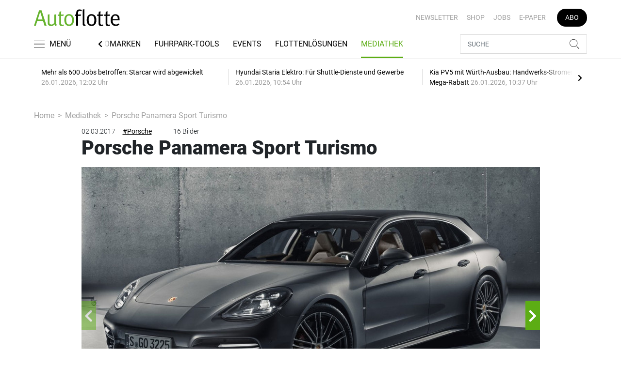

--- FILE ---
content_type: text/html; charset=UTF-8
request_url: https://www.autoflotte.de/mediathek/article-1923042
body_size: 16182
content:
<!DOCTYPE html>
<html lang="de">
<head><meta charset="utf-8">
    <link rel="preconnect" href="//api.usercentrics.eu">
    <link rel="preconnect" href="//app.usercentrics.eu">
    <link rel="preconnect" href="https://cp.autoflotte.de">
    <link rel="preconnect" href="https://cdn.autoflotte.de">
    <title>Porsche Panamera Sport Turismo</title>
    <meta name="viewport" content="width=device-width, initial-scale=1, minimum-scale=1, maximum-scale=3.0, user-scalable=yes">
    <meta name="description" content="">

    <meta rel="dns-prefetch" href="https://cdn.autoflotte.de">
        <link rel="canonical" href="https://www.autoflotte.de/mediathek/article-1923042">
            <meta name="robots" content="max-image-preview:large">
    
            <link rel="preload" href="https://cdn.autoflotte.de/thumb_945x532/sixcms/media.php/5172/Porsche_Panamera_Sport_Turismo_01.jpg"
            type="image/jpg" as="image">
    
    <meta property="og:locale" content="de_DE">
    <meta property="og:type" content="website">
    <meta property="og:title" content="Porsche Panamera Sport Turismo">
    <meta property="og:description" content="">
    <meta property="og:url" content="https://www.autoflotte.de/mediathek/article-1923042">
    <meta property="og:site_name" content="autoflotte.de">
            <meta property="og:image" content="https://cdn.autoflotte.de/thumb_1200x675/sixcms/media.php/5172/Porsche_Panamera_Sport_Turismo_01.jpg">
        <meta property="og:image:width" content="1200">
        <meta property="og:image:height" content="675">
        <meta name="twitter:card" content="summary_large_image">
    <meta name="twitter:description" content="">
    <meta name="twitter:title" content="Porsche Panamera Sport Turismo">
    <meta name="twitter:image" content="https://cdn.autoflotte.de/thumb_1200x675/sixcms/media.php/5172/Porsche_Panamera_Sport_Turismo_01.jpg">        <link rel="stylesheet" href="/build/styles.9b971c84.css">
    
            <script id="usercentrics-cmp" data-settings-id="1lCioyQWEZutOt"
                src="https://app.usercentrics.eu/browser-ui/latest/loader.js"
                data-tcf-enabled data-suppress-cmp-display >
        </script>
        <script type="text/javascript" charset="UTF-8">
            !function() {
                var cpBaseUrl = 'https://cp.autoflotte.de';
                var cpController = cpBaseUrl + '/now.js';
                var cpPropertyId = '603d116c';

                !function(C,o,n,t,P,a,s){C.CPObject=n,C[n]||(C[n]=function(){
                    for(var e=arguments.length,i=new Array(e),c=0;c<e;c++)i[c]=arguments[c];const[r,u,l]=i;if(C[n].q||(C[n].q=[]),
                        t=Array.prototype.slice.call(arguments,0),!C[n].patched&&("fatal"===r&&u&&(C[n].le=u,
                        Array.prototype.forEach.call(C[n].q,(function(e){"error"===e[0]&&"function"==typeof e[1]&&e[1](u)}))),
                    "error"===r&&"function"==typeof u&&C[n].le&&u(C[n].le),"extension"===r&&u&&l&&"function"==typeof l.init&&(l.init(),
                        l.initialized=!0),"authenticate"===r&&u)){try{
                        P=-1===(o.cookie||"").indexOf("_cpauthhint=")&&!(C.localStorage||{})._cpuser&&-1===C.location.href.toLowerCase().indexOf("cpauthenticated")
                    }catch(e){P=!1}P&&(a={isLoggedIn:function(){return!1},hasValidSubscription:function(){return!1}},
                    "function"==typeof u&&u(null,a),t=["authenticate",null])}C[n].q.push(t)});try{
                    ((s=(o.cookie.split("_cpauthhint=")[1]||"").split(";")[0])?Number(s[1]):NaN)>0&&(o.body?o.body.classList.add("cpauthenticated"):o.addEventListener("DOMContentLoaded",(function(){
                        o.body.classList.add("cpauthenticated")})))}catch(e){}C[n].l=+new Date,C[n].sv=5}(window,document,"cp");

                cp('create', cpPropertyId, {
                    baseUrl: cpBaseUrl
                });

                cp('render', {});
           }()
        </script>
        <script src="https://cp.autoflotte.de/now.js" async fetchPriority="high" onerror="cp('fatal', arguments)"></script>
        <script type="text/plain" data-usercentrics="Google Tag Manager">(function(w,d,s,l,i){w[l]=w[l]||[];w[l].push({'gtm.start':
            new Date().getTime(),event:'gtm.js'});var f=d.getElementsByTagName(s)[0],
            j=d.createElement(s),dl=l!='dataLayer'?'&l='+l:'';j.async=true;j.src=
            'https://www.googletagmanager.com/gtm.js?id='+i+dl;f.parentNode.insertBefore(j,f);
        })(window,document,'script','dataLayer','GTM-KS3TK5K');</script>
        
                    <script >
      window.dataLayer = window.dataLayer || [];
      window.dataLayer.push({
                      'data-iam': 'mediathek_detail',
                              'siteId': 1923042,                'mainSection': 'mediathek',                'tags': "['Porsche','Sportwagen','Oberklasse','Kombi']"          });
          </script>
    <script type="text/javascript">
        function loadGPTScript() {
                var gads = document.createElement("script");
                gads.async = true;
                gads.src = "https://securepubads.g.doubleclick.net/tag/js/gpt.js";
                gads.onload = function () {
                    if (!window.googletag) window.googletag = { cmd: [] };
                    googletag.cmd = googletag.cmd || [];
                    googletag.cmd.push(function() {
                        window.adslot = {};
                        
      var mapping5 =
          googletag.sizeMapping()
              .addSize([0, 0], [[300, 250], [300, 100], [300, 50]])
              .addSize([320, 0], [[320, 240], [320, 100], [320, 50], [300, 250], [300, 100], [300, 50]])
              .addSize([488, 0], [[468, 60], [320, 240], [320, 100], [320, 50], [300, 250], [300, 100], [300, 50]])
              .addSize([748, 0], [[728, 90], [468, 60], [320, 240], [300, 250]])
              .addSize([990, 0], [[970, 250], [950, 250], [970, 90], [728, 90], [468, 60], [320, 240], [300, 250]])
              .build();

              adslot['div-gpt-ad-mid1-50'] =
          googletag.defineSlot('/22921118383/GE-B2B-AUTOFLOTTE_2022/Gallery/Mid1', [[970, 250], [950, 250], [970, 90], [728, 90], [468, 60], [320, 240], [320, 100], [320, 50], [300, 250], [300, 100], [300, 50]], 'div-gpt-ad-mid1-50')
              .addService(googletag.pubads());

                      adslot['div-gpt-ad-interstitial-1'] = googletag.defineSlot('/22921118383/GE-B2B-AUTOFLOTTE_2022/Gallery/Interstitial1', [[300, 250]], 'div-gpt-ad-interstitial-1')
          .defineSizeMapping(mapping5)
          .addService(googletag.pubads());
              adslot['div-gpt-ad-interstitial-2'] = googletag.defineSlot('/22921118383/GE-B2B-AUTOFLOTTE_2022/Gallery/Interstitial2', [[300, 250]], 'div-gpt-ad-interstitial-2')
          .defineSizeMapping(mapping5)
          .addService(googletag.pubads());
              adslot['div-gpt-ad-interstitial-3'] = googletag.defineSlot('/22921118383/GE-B2B-AUTOFLOTTE_2022/Gallery/Interstitial3', [[300, 250]], 'div-gpt-ad-interstitial-3')
          .defineSizeMapping(mapping5)
          .addService(googletag.pubads());
                
        googletag.pubads().setTargeting('mainsection','mediathek');
googletag.pubads().setTargeting('siteID','1923042');
googletag.pubads().setTargeting('keywords',['Porsche','Sportwagen','Oberklasse','Kombi']);


        googletag.pubads().enableSingleRequest();
        googletag.pubads().collapseEmptyDivs();
        googletag.pubads().disableInitialLoad();
        googletag.enableServices();

        // Sofort sichtbare Anzeigen laden
        googletag.pubads().refresh([adslot['div-gpt-ad-mid1-50']], {changeCorrelator: false});

        const Slider_Tag_IDs = "div-gpt-ad-interstitial-1,div-gpt-ad-interstitial-2,div-gpt-ad-interstitial-3";
        const LazyLoading_Tag_IDs = '';
        SliderAdLoading_Tag_IDs = Slider_Tag_IDs.replace(/\s/g, "");
        window.sliderAdElements = SliderAdLoading_Tag_IDs.split(",");
                                            let observer = new IntersectionObserver((entries) => {
                        entries.forEach(entry => {
                            let adId = entry.target.id;
                            if (entry.isIntersecting && !entry.target.dataset.isCalled && adslot[adId]) {
                                entry.target.dataset.isCalled = true;
                                googletag.cmd.push(function() {
                                    googletag.pubads().refresh([adslot[adId]], {changeCorrelator: false});
                                });
                                                            }
                        });
                    }, { rootMargin: "500px" });
                                        if (LazyLoading_Tag_IDs) {
                        LazyLoading_Tag_IDs.replace(/\s/g, '').split(',').forEach(id => {
                            let el = document.getElementById(id);
                            if (el) observer.observe(el);
                        });
                    } else {
                        console.warn("Keine LazyLoading-Anzeigen gefunden.");
                    }
                });             };             document.head.appendChild(gads);
        }
        window.addEventListener("ucEvent", function (e) {
            if (e.detail && e.detail.event === "consent_status" && e.detail['Google Ads'] === true) {
                if ("requestIdleCallback" in window) {
                    requestIdleCallback(loadGPTScript, { timeout: 1000 });
                } else {
                    setTimeout(loadGPTScript, 500);                 }
            }
        });
    </script>
         </head>
<body data-sticky-header-class="sticky" id="body">
<header class="header">
    <div class="container container--full-width-phone header__container">
        <div class="header__top hidden-phone">
            <div class="row align-items-center">
                <div class="col-auto">
                                        <a class="logo" href="/" title="Autoflotte | Das News- und Nachrichten-Portal für Ihr Auto und Flottenmanagement. Ob Firmenwagen, Leasing oder Tankkarte. Hier gestalten Sie Ihren Fuhrpark neu"><img  src="/build/images/tpl/Af-Logo.svg" class="logo__img" width="230" height="45" alt="Autoflotte | Das News- und Nachrichten-Portal für Ihr Auto und Flottenmanagement. Ob Firmenwagen, Leasing oder Tankkarte. Hier gestalten Sie Ihren Fuhrpark neu" title="Autoflotte | Das News- und Nachrichten-Portal für Ihr Auto und Flottenmanagement. Ob Firmenwagen, Leasing oder Tankkarte. Hier gestalten Sie Ihren Fuhrpark neu">
                    </a>
                </div>
                <div class="col">
                            <ul class="secondary-nav">
            
                <li class="first">        <a href="https://newsletter.tecvia.com/af_afa?utm_campaign=af-newsletter&amp;utm_source=autoflotte&amp;utm_medium=website" target="_blank" title="Newsletter" data-analytics-label="nav-service" data-tracking="3069468">Newsletter</a>        
    </li>

    
                <li>        <a href="https://www.auto-business-shop.de/?utm_source=Autoflotte+Website&amp;utm_medium=CTA" target="_blank" title="Shop" data-analytics-label="nav-service" data-tracking="3069471">Shop</a>        
    </li>

    
                <li>        <a href="https://autojob.de/?utm_source=Autoflotte-referrer&amp;utm_medium=website&amp;utm_campaign=AF-Website-Servicenavi" target="_blank" title="Jobs" data-analytics-label="nav-service" data-tracking="3069472">Jobs</a>        
    </li>

    
                <li>        <a href="https://digital.autoflotte.de" target="_blank" title="E-Paper" data-analytics-label="nav-service" data-tracking="3069475">E-Paper</a>        
    </li>

    
                <li class="last">        <a href="https://www.auto-business-shop.de/shop/magazine-und-portale/autoflotte-freiabo.html?utm_source=Autoflotte+Website&amp;utm_medium=CTA&amp;utm_campaign=AF+Freiabo" target="_blank" title="Abo" class="abo-link" data-analytics-label="nav-service" data-tracking="3069470">Abo</a>        
    </li>


    </ul>

                </div>
            </div>
        </div>
        <div class="header__bottom">
            <div class="row align-items-center justify-content-between flex-nowrap">
                <div class="col-md-auto z-1">
                    <div class="row flex-nowrap">
                        <div class="col-auto header__col-left">
                                <button class="navbar-toggler pl-0" title="Menu öffnen und schließen" type="button"
                                    data-toggle-class="active" data-target="#main-menu" data-toggle-class-2="modal-open"
                                    data-target-2="#body">
                                <svg class="navbar-toggler__icon bars icon-left">
                                    <use xlink:href="/build/spritemap.be3395b7f73ec45ec42d.svg#bars-thin"></use>
                                </svg>
                                <span class="navbar-toggler__text hide-sticky">MENÜ</span>
                            </button>
                        </div>
                        <div class="col-md-auto px-0 text-center text-md-left">
                                                            <a class="logo show-sticky" href="/" title="Autoflotte | Das News- und Nachrichten-Portal für Ihr Auto und Flottenmanagement. Ob Firmenwagen, Leasing oder Tankkarte. Hier gestalten Sie Ihren Fuhrpark neu"><img  src="/build/images/tpl/Af-Logo.svg" class="logo__img" width="155" height="30" alt="Autoflotte | Das News- und Nachrichten-Portal für Ihr Auto und Flottenmanagement. Ob Firmenwagen, Leasing oder Tankkarte. Hier gestalten Sie Ihren Fuhrpark neu" title="Autoflotte | Das News- und Nachrichten-Portal für Ihr Auto und Flottenmanagement. Ob Firmenwagen, Leasing oder Tankkarte. Hier gestalten Sie Ihren Fuhrpark neu">
                            </a>
                        </div>
                    </div>
                </div>
                <div class="col-md desktop-nav-column header__col-divider-not-sticky">
                    <div class="desktop-nav">
                        <button class="desktop-nav__scroll-prev" id="desktop-nav-prev">
                            <svg>
                                <use xlink:href="/build/spritemap.be3395b7f73ec45ec42d.svg#chevron-left"></use>
                            </svg>
                        </button>
                        <div class="desktop-nav__scroll" id="desktop-nav-scroll">
                                        <ul class="desktop-nav__list" id="desktop-nav-list">
            
                            <li class="first">        <a href="/nachrichten" title="Nachrichten" data-analytics-label="nav-main" data-tracking="3069437" class="has-children">Nachrichten</a>                <ul class="menu_level_1">
            
                <li class="first">        <a href="/nachrichten/fuhrpark" title="Fuhrpark" data-analytics-label="nav-main" data-tracking="3069438">Fuhrpark</a>        
    </li>

    
                <li>        <a href="/nachrichten/autohersteller" title="Autohersteller" data-analytics-label="nav-main" data-tracking="3069439">Autohersteller</a>        
    </li>

    
                <li class="last">        <a href="/nachrichten/fahrberichte" title="Fahrberichte" data-analytics-label="nav-main" data-tracking="3069440">Fahrberichte</a>        
    </li>


    </ul>

    </li>

    
                <li>        <a href="/reifen" title="Reifen" data-analytics-label="nav-main" data-tracking="3516332">Reifen</a>        
    </li>

    
                            <li>        <a href="/fuhrparkwissen" title="Fuhrparkwissen" data-analytics-label="nav-main" data-tracking="3453309" class="has-children">Fuhrparkwissen</a>                <ul class="menu_level_1">
            
                <li class="first">        <a href="/fuhrparkwissen/fuhrparkmangement" title="Fuhrparkmangement" data-analytics-label="nav-main" data-tracking="3453310">Fuhrparkmangement</a>        
    </li>

    
                <li>        <a href="/fuhrparkwissen/fuhrparkrecht" title="Fuhrparkrecht" data-analytics-label="nav-main" data-tracking="3453312">Fuhrparkrecht</a>        
    </li>

    
                <li>        <a href="/fuhrparkwissen/fuehrerscheinkontrolle" title="Führerscheinkontrolle" data-analytics-label="nav-main" data-tracking="3453313">Führerscheinkontrolle</a>        
    </li>

    
                <li>        <a href="/fuhrparkwissen/fahrerunterweisung" title="Fahrerunterweisung" data-analytics-label="nav-main" data-tracking="3453314">Fahrerunterweisung</a>        
    </li>

    
                <li>        <a href="/fuhrparkwissen/flottenversicherung" title="Flottenversicherung" data-analytics-label="nav-main" data-tracking="3453315">Flottenversicherung</a>        
    </li>

    
                <li>        <a href="/fuhrparkwissen/uvv-und-dgvu" title="UVV und DGVU" data-analytics-label="nav-main" data-tracking="3453316">UVV und DGVU</a>        
    </li>

    
                <li>        <a href="/fuhrparkwissen/fuhrpark-elektrifizieren" title="Fuhrpark elektrifizieren" data-analytics-label="nav-main" data-tracking="3453317">Fuhrpark elektrifizieren</a>        
    </li>

    
                <li class="last">        <a href="/fuhrparkwissen/fuhrparkportraits" title="Fuhrparkportraits" data-analytics-label="nav-main" data-tracking="3453318">Fuhrparkportraits</a>        
    </li>


    </ul>

    </li>

    
                <li>        <a href="/recht-steuern" title="Recht &amp; Steuern" data-analytics-label="nav-main" data-tracking="3069441">Recht & Steuern</a>        
    </li>

    
                <li>        <a href="/automarken" title="Automarken" data-analytics-label="nav-main" data-tracking="3069443">Automarken</a>        
    </li>

    
                            <li>        <a href="/fuhrpark-tools" title="Fuhrpark-Tools" data-analytics-label="nav-main" data-tracking="3069449" class="has-children">Fuhrpark-Tools</a>                <ul class="menu_level_1">
            
                <li class="first">        <a href="https://fahrerunterweisung.autoflotte.de" target="_blank" title="Fahrerunterweisung" data-analytics-label="nav-main" data-tracking="3069452">Fahrerunterweisung</a>        
    </li>

    
                <li>        <a href="/fuhrpark-tools/firmenwagenrechner-2025" title="Firmenwagenrechner 2025" data-analytics-label="nav-main" data-tracking="3069453">Firmenwagenrechner 2025</a>        
    </li>

    
                <li>        <a href="https://www.dat.de/gebrauchtfahrzeugwerte#/start" target="_blank" title="Gebrauchtfahrzeugwerte" data-analytics-label="nav-main" data-tracking="3069454">Gebrauchtfahrzeugwerte</a>        
    </li>

    
                <li>        <a href="/fuhrpark-tools/werkstattboerse" title="Werkstattbörse" data-analytics-label="nav-main" data-tracking="3069455">Werkstattbörse</a>        
    </li>

    
                <li class="last">        <a href="/fuhrpark-tools/bussgeldkatalog" title="Bußgeldkatalog" data-analytics-label="nav-main" data-tracking="3069456">Bußgeldkatalog</a>        
    </li>


    </ul>

    </li>

    
                <li>        <a href="/events" title="Events" data-analytics-label="nav-main" data-tracking="3069457">Events</a>        
    </li>

    
                            <li>        <a href="/flottenloesungen" title="Flottenlösungen" data-analytics-label="nav-main" data-tracking="3069458" class="has-children">Flottenlösungen</a>                <ul class="menu_level_1">
            
                <li class="first">        <a href="/flottenloesungen/service" title="Service" data-analytics-label="nav-main" data-tracking="3069459">Service</a>        
    </li>

    
                <li class="last">        <a href="/flottenloesungen/preise" title="Preise" data-analytics-label="nav-main" data-tracking="3069460">Preise</a>        
    </li>


    </ul>

    </li>

    
                <li class="current last">        <a href="/mediathek" title="Mediathek" data-analytics-label="nav-main" data-tracking="3069464">Mediathek</a>        
    </li>


    </ul>

                        </div>
                        <button class="desktop-nav__scroll-next" id="desktop-nav-next">
                            <svg>
                                <use xlink:href="/build/spritemap.be3395b7f73ec45ec42d.svg#chevron-right"></use>
                            </svg>
                        </button>
                    </div>
                </div>
                <div class="col-md-auto col-3 z-1 pl-0 header__col-divider-sticky header__col-right">

                    <div class="row no-gutters align-items-center flex-nowrap">
                        <div class="col-auto">

                            <div class="row flex-nowrap align-items-center no-gutters">

                                <!-- Search -->
                                <div class="col search-collapse active" id="search">
                                    <form class="search-form" action="/suche">
                                        <input class="search-form__input form-control" name="searchterm" type="search"
                                               placeholder="SUCHE">
                                        <button class="search-form__btn btn" type="submit">
                                            <svg class="navbar-toggler__icon search">
                                                <use xlink:href="/build/spritemap.be3395b7f73ec45ec42d.svg#search-thin"></use>
                                            </svg>
                                        </button>
                                    </form>
                                </div>
                                <div class="col-auto">
                                    <button class="navbar-toggler search-toggler active" title="Suche öffnen und schließen"
                                            type="button" id="search-toggler" data-toggle-class="active" data-target="#search"
                                            data-toggle-class-2="active" data-target-2="#search-toggler">
                                        <span class="search-toggler__open-search">
												<svg class="navbar-toggler__icon search">
													<use xlink:href="/build/spritemap.be3395b7f73ec45ec42d.svg#search-thin"></use>
												</svg>
											</span>
                                        <span class="search-toggler__close-search">
												<svg class="navbar-toggler__icon search">
													<use xlink:href="/build/spritemap.be3395b7f73ec45ec42d.svg#times-thin"></use>
												</svg>
											</span>
                                    </button>
                                </div>
                            </div>

                        </div>
                    </div>
                </div>
            </div>
        </div>
    </div>
    <div class="nav-block" id="main-menu">
        <!-- Header -->
        <div class="nav-block__header">
            <!-- Close Button -->
            <button class="nav-block__close btn btn--close" title="Menu schließen" type="button" data-toggle-class="active"
                    data-target="#main-menu" data-toggle-class-2="modal-open" data-target-2="#body">
                <svg>
                    <use xlink:href="/build/spritemap.be3395b7f73ec45ec42d.svg#times-medium"></use>
                </svg>
            </button>
        </div>
        <!-- Scrollable Content -->
        <div class="nav-block__content">
            <div class="nav-block__container">
                                                    <a href="https://www.auto-business-shop.de/shop/magazine-und-portale/autoflotte-freiabo.html?utm_source=Autoflotte+Website&amp;utm_medium=CTA&amp;utm_campaign=AF+Freiabo" target="_blank" title="Abo" class="abo-link mb-5">Abo</a>
                <br>
                                <form class="search-form mb-4" action="/suche">
                    <input class="search-form__input form-control" name="searchterm" type="search" placeholder="SUCHE">
                    <button class="search-form__btn btn" type="submit">
                        <svg class="navbar-toggler__icon search">
                            <use xlink:href="/build/spritemap.be3395b7f73ec45ec42d.svg#search-thin"></use>
                        </svg>
                    </button>
                </form>
                <!-- Main Nav -->
                        <ul class="main-nav">
                        
                                                            <li class="first">                <a href="/nachrichten" title="Nachrichten" data-analytics-label="nav-burger" data-tracking="3069437" class="has-children">Nachrichten</a>                            <div class="main-nav__collapse-toggler" data-toggle="collapse-next">
                    <svg>
                        <use xlink:href="/build/spritemap.be3395b7f73ec45ec42d.svg#chevron-down"></use>
                    </svg>
                </div>
                                            <ul class="collapse">
                        
                                        <li class="first">                <a href="/nachrichten/fuhrpark" title="Fuhrpark" data-analytics-label="nav-burger" data-tracking="3069438">Fuhrpark</a>                                    
        </li>
    
                
                                        <li>                <a href="/nachrichten/autohersteller" title="Autohersteller" data-analytics-label="nav-burger" data-tracking="3069439">Autohersteller</a>                                    
        </li>
    
                
                                        <li class="last">                <a href="/nachrichten/fahrberichte" title="Fahrberichte" data-analytics-label="nav-burger" data-tracking="3069440">Fahrberichte</a>                                    
        </li>
    

    </ul>

        </li>
    
                
                                        <li>                <a href="/reifen" title="Reifen" data-analytics-label="nav-burger" data-tracking="3516332">Reifen</a>                                    
        </li>
    
                
                                                            <li>                <a href="/fuhrparkwissen" title="Fuhrparkwissen" data-analytics-label="nav-burger" data-tracking="3453309" class="has-children">Fuhrparkwissen</a>                            <div class="main-nav__collapse-toggler" data-toggle="collapse-next">
                    <svg>
                        <use xlink:href="/build/spritemap.be3395b7f73ec45ec42d.svg#chevron-down"></use>
                    </svg>
                </div>
                                            <ul class="collapse">
                        
                                        <li class="first">                <a href="/fuhrparkwissen/fuhrparkmangement" title="Fuhrparkmangement" data-analytics-label="nav-burger" data-tracking="3453310">Fuhrparkmangement</a>                                    
        </li>
    
                
                                        <li>                <a href="/fuhrparkwissen/fuhrparkrecht" title="Fuhrparkrecht" data-analytics-label="nav-burger" data-tracking="3453312">Fuhrparkrecht</a>                                    
        </li>
    
                
                                        <li>                <a href="/fuhrparkwissen/fuehrerscheinkontrolle" title="Führerscheinkontrolle" data-analytics-label="nav-burger" data-tracking="3453313">Führerscheinkontrolle</a>                                    
        </li>
    
                
                                        <li>                <a href="/fuhrparkwissen/fahrerunterweisung" title="Fahrerunterweisung" data-analytics-label="nav-burger" data-tracking="3453314">Fahrerunterweisung</a>                                    
        </li>
    
                
                                        <li>                <a href="/fuhrparkwissen/flottenversicherung" title="Flottenversicherung" data-analytics-label="nav-burger" data-tracking="3453315">Flottenversicherung</a>                                    
        </li>
    
                
                                        <li>                <a href="/fuhrparkwissen/uvv-und-dgvu" title="UVV und DGVU" data-analytics-label="nav-burger" data-tracking="3453316">UVV und DGVU</a>                                    
        </li>
    
                
                                        <li>                <a href="/fuhrparkwissen/fuhrpark-elektrifizieren" title="Fuhrpark elektrifizieren" data-analytics-label="nav-burger" data-tracking="3453317">Fuhrpark elektrifizieren</a>                                    
        </li>
    
                
                                        <li class="last">                <a href="/fuhrparkwissen/fuhrparkportraits" title="Fuhrparkportraits" data-analytics-label="nav-burger" data-tracking="3453318">Fuhrparkportraits</a>                                    
        </li>
    

    </ul>

        </li>
    
                
                                        <li>                <a href="/recht-steuern" title="Recht &amp; Steuern" data-analytics-label="nav-burger" data-tracking="3069441">Recht & Steuern</a>                                    
        </li>
    
                
                                        <li>                <a href="/automarken" title="Automarken" data-analytics-label="nav-burger" data-tracking="3069443">Automarken</a>                                    
        </li>
    
                
                                                            <li>                <a href="/fuhrpark-tools" title="Fuhrpark-Tools" data-analytics-label="nav-burger" data-tracking="3069449" class="has-children">Fuhrpark-Tools</a>                            <div class="main-nav__collapse-toggler" data-toggle="collapse-next">
                    <svg>
                        <use xlink:href="/build/spritemap.be3395b7f73ec45ec42d.svg#chevron-down"></use>
                    </svg>
                </div>
                                            <ul class="collapse">
                        
                                        <li class="first">                <a href="https://fahrerunterweisung.autoflotte.de" target="_blank" title="Fahrerunterweisung" data-analytics-label="nav-burger" data-tracking="3069452">Fahrerunterweisung</a>                                    
        </li>
    
                
                                        <li>                <a href="/fuhrpark-tools/firmenwagenrechner-2025" title="Firmenwagenrechner 2025" data-analytics-label="nav-burger" data-tracking="3069453">Firmenwagenrechner 2025</a>                                    
        </li>
    
                
                                        <li>                <a href="https://www.dat.de/gebrauchtfahrzeugwerte#/start" target="_blank" title="Gebrauchtfahrzeugwerte" data-analytics-label="nav-burger" data-tracking="3069454">Gebrauchtfahrzeugwerte</a>                                    
        </li>
    
                
                                        <li>                <a href="/fuhrpark-tools/werkstattboerse" title="Werkstattbörse" data-analytics-label="nav-burger" data-tracking="3069455">Werkstattbörse</a>                                    
        </li>
    
                
                                        <li class="last">                <a href="/fuhrpark-tools/bussgeldkatalog" title="Bußgeldkatalog" data-analytics-label="nav-burger" data-tracking="3069456">Bußgeldkatalog</a>                                    
        </li>
    

    </ul>

        </li>
    
                
                                        <li>                <a href="/events" title="Events" data-analytics-label="nav-burger" data-tracking="3069457">Events</a>                                    
        </li>
    
                
                                                            <li>                <a href="/flottenloesungen" title="Flottenlösungen" data-analytics-label="nav-burger" data-tracking="3069458" class="has-children">Flottenlösungen</a>                            <div class="main-nav__collapse-toggler" data-toggle="collapse-next">
                    <svg>
                        <use xlink:href="/build/spritemap.be3395b7f73ec45ec42d.svg#chevron-down"></use>
                    </svg>
                </div>
                                            <ul class="collapse">
                        
                                        <li class="first">                <a href="/flottenloesungen/service" title="Service" data-analytics-label="nav-burger" data-tracking="3069459">Service</a>                                    
        </li>
    
                
                                        <li class="last">                <a href="/flottenloesungen/preise" title="Preise" data-analytics-label="nav-burger" data-tracking="3069460">Preise</a>                                    
        </li>
    

    </ul>

        </li>
    
                
                                        <li class="current last">                <a href="/mediathek" title="Mediathek" data-analytics-label="nav-burger" data-tracking="3069464">Mediathek</a>                                    
        </li>
    

    </ul>

            </div>
                    <ul class="secondary-nav-side nav-block__container">
            
                <li class="first">        <a href="https://newsletter.tecvia.com/af_afa?utm_campaign=af-newsletter&amp;utm_source=autoflotte&amp;utm_medium=website" target="_blank" title="Newsletter" data-analytics-label="nav-burger" data-tracking="3069468">Newsletter</a>        
    </li>

    
                <li>        <a href="https://www.auto-business-shop.de/?utm_source=Autoflotte+Website&amp;utm_medium=CTA" target="_blank" title="Shop" data-analytics-label="nav-burger" data-tracking="3069471">Shop</a>        
    </li>

    
                <li>        <a href="https://autojob.de/?utm_source=Autoflotte-referrer&amp;utm_medium=website&amp;utm_campaign=AF-Website-Servicenavi" target="_blank" title="Jobs" data-analytics-label="nav-burger" data-tracking="3069472">Jobs</a>        
    </li>

    
                <li class="last">        <a href="https://digital.autoflotte.de" target="_blank" title="E-Paper" data-analytics-label="nav-burger" data-tracking="3069475">E-Paper</a>        
    </li>


    </ul>

            <!-- Social -->
            <div class="nav-block__container">
                <ul class="social-nav">
                <li>
        <a href="https://www.youtube.com/channel/UCp0rfevwP0ZY_J33RU6R4DQ/featured" target="_blank" title="youtube">
                <span class="social-nav__icon">
                    <svg width="18" height="13">
                        <use xlink:href="/build/spritemap.be3395b7f73ec45ec42d.svg#youtube"></use>
                    </svg>
                </span>
            Youtube
        </a>
    </li>
                <li>
            <a href="https://www.instagram.com/autoflotte" target="_blank" title="instagram">
                <span class="social-nav__icon">
                    <svg width="18" height="18">
                        <use xlink:href="/build/spritemap.be3395b7f73ec45ec42d.svg#instagram-black"></use>
                    </svg>
                </span>
                Instagram
            </a>
        </li>
                <li>
            <a href="https://www.xing.com/news/pages/autoflotte-708" target="_blank" title="xing">
								<span class="social-nav__icon">
									<svg width="18" height="16">
										<use xlink:href="/build/spritemap.be3395b7f73ec45ec42d.svg#xing"></use>
									</svg>
								</span>
                Xing
            </a>
        </li>
                <li>
            <a href="https://www.linkedin.com/showcase/autoflotte" target="_blank" title="linkedin">
                <span class="social-nav__icon">
                    <svg width="19" height="16">
                        <use xlink:href="/build/spritemap.be3395b7f73ec45ec42d.svg#linkedin-thin"></use>
                    </svg>
                </span>
                Linkedin
            </a>
        </li>
                <li>
            <a href="https://open.spotify.com/playlist/20WeIcOfjfQQjmtHkqleva?si=AEiUtNWrTx2QR-Q-MUng8Q" target="_blank" title="xing">
                <span class="social-nav__icon">
                    <svg width="18" height="18">
                        <use xlink:href="/build/spritemap.be3395b7f73ec45ec42d.svg#spotify"></use>
                    </svg>
                </span>
                Spotify
            </a>
        </li>
    </ul>            </div>

        </div>
    </div>
</header>
<div class="featured-top">
    <div class="container">

        <div class="featured-top__content">

            <!-- Slider -->
            <div class="owl-carousel owl-carousel--item-separator js-featured-slider">
                                <!-- Featured Item -->
                <a class="featured-item" href="/nachrichten/fuhrpark/mehr-als-600-jobs-betroffen-starcar-wird-abgewickelt-3760512">
                    <span class="featured-item__title">
                        Mehr als 600 Jobs betroffen: Starcar wird abgewickelt
                    </span>
                    <span class="featured-item__date">
                        26.01.2026, 12:02 Uhr
						</span>
                </a>
                                <!-- Featured Item -->
                <a class="featured-item" href="/nachrichten/autohersteller/hyundai-staria-elektro-ein-bus-fuer-die-grossfamilie-3755200">
                    <span class="featured-item__title">
                        Hyundai Staria Elektro: Für Shuttle-Dienste und Gewerbe
                    </span>
                    <span class="featured-item__date">
                        26.01.2026, 10:54 Uhr
						</span>
                </a>
                                <!-- Featured Item -->
                <a class="featured-item" href="/nachrichten/autohersteller/kia-pv5-mit-wuerth-ausbau-handwerks-stromer-mit-mega-rabatt-3760792">
                    <span class="featured-item__title">
                        Kia PV5 mit Würth-Ausbau: Handwerks-Stromer mit Mega-Rabatt
                    </span>
                    <span class="featured-item__date">
                        26.01.2026, 10:37 Uhr
						</span>
                </a>
                                <!-- Featured Item -->
                <a class="featured-item" href="/nachrichten/fuhrpark/santander-und-kroschke-finanzierung-und-zulassung-in-einem-e2e-prozess-3758986">
                    <span class="featured-item__title">
                        Santander und Kroschke: Finanzierung und Zulassung in einem E2E-Prozess
                    </span>
                    <span class="featured-item__date">
                        26.01.2026, 09:54 Uhr
						</span>
                </a>
                                <!-- Featured Item -->
                <a class="featured-item" href="/nachrichten/fuhrpark/fahrbericht-xiaomi-yu7-elektrischer-ernstfall-nicht-nur-fuer-tesla-3758356">
                    <span class="featured-item__title">
                        Fahrbericht Xiaomi YU7: Elektrischer Ernstfall (nicht nur) für Tesla
                    </span>
                    <span class="featured-item__date">
                        25.01.2026, 20:24 Uhr
						</span>
                </a>
                
                <!-- Featured Item -->
                <a class="featured-item my-auto" href="/nachrichten">
                    <span class="featured-item__title">
                        Alle Schlagzeilen
                        <svg class="icon-right" width="6" height="12">
                            <use xlink:href="/build/spritemap.be3395b7f73ec45ec42d.svg#chevron-right"></use>
                        </svg>
                    </span>
                </a>

            </div>
        </div>
    </div>
</div>

    <!--SECTION-->
    <div class="section">
        <div class="container">
            <ul class="breadcrumb">
                <li class="breadcrumb-item"><a href="/" title="Homepage">Home</a>
                </li>
                <li class="breadcrumb-item"><a href="/mediathek" title="Mediathek">Mediathek</a></li>
                <li class="breadcrumb-item">Porsche Panamera Sport Turismo</li>
            </ul>
            <div class="row">
                <div class="col-lg-10 mx-auto">
                    <div class="card card--gallery-detail">
                        <div class="card-body">
                            <div class="row align-items-center">
                                <div class="col-md-auto order-md-1 order-2">
                                    <div class="meta">
                                        <div class="meta__col"><span>02.03.2017</span>
                                        </div>
                                        <div class="meta__col"><a class="tag" href="/tag/porsche-851816" title="Porsche">#Porsche</a>                                        </div>
                                        <div class="meta__col ml-auto"><span class="ml-3">16 Bilder</span>
                                        </div>
                                    </div>
                                </div>
                                <div class="col-12 order-md-2 order-1">
                                    <h1 class="display-4">Porsche Panamera Sport Turismo</h1>
                                </div>
                            </div>
                                                                                                <div class="gallery-wrapper">
                                        <div class="owl-carousel owl-carousel--arrows-aligned-to-image main-gallery" data-slider="">
                                                                                                                                        
                                                    <div class="slide">
                                                        <img class="js-owl-img owl-lazy img-fluid"
                                                             data-src="https://cdn.autoflotte.de/thumb_945x532/sixcms/media.php/5172/Porsche_Panamera_Sport_Turismo_01.jpg"
                                                             width="945"
                                                             height="532"
                                                             alt=""
                                                             >
                                                        <figcaption>
                                                            <p><b class="fw400">Bild 1
                                                                    von 16: </b> Porsche legt den Panamera als Kombi auf</p>
                                                             <p class="color-primary">©
                                                                Foto: Porsche</p>                                                        </figcaption>
                                                    </div>
                                                                                                                                                                                                
                                                    <div class="slide">
                                                        <img class="js-owl-img owl-lazy img-fluid"
                                                             data-src="https://cdn.autoflotte.de/thumb_945x532/media/5172/Porsche_Panamera_Sport_Turismo_02.jpg"
                                                             width="945"
                                                             height="532"
                                                             alt=""
                                                             >
                                                        <figcaption>
                                                            <p><b class="fw400">Bild 2
                                                                    von 16: </b> Länge und Höhe ändern sich nicht</p>
                                                             <p class="color-primary">©
                                                                Foto: Porsche</p>                                                        </figcaption>
                                                    </div>
                                                                                                                                                                                                
                                                    <div class="slide">
                                                        <img class="js-owl-img owl-lazy img-fluid"
                                                             data-src="https://cdn.autoflotte.de/thumb_945x532/media/5172/Porsche_Panamera_Sport_Turismo_03.jpg"
                                                             width="945"
                                                             height="532"
                                                             alt=""
                                                             >
                                                        <figcaption>
                                                            <p><b class="fw400">Bild 3
                                                                    von 16: </b> Das Antriebsangebot umfasst fünf Motoren</p>
                                                             <p class="color-primary">©
                                                                Foto: Porsche</p>                                                        </figcaption>
                                                    </div>
                                                                                                                                                                                                
                                                    <div class="slide">
                                                        <img class="js-owl-img owl-lazy img-fluid"
                                                             data-src="https://cdn.autoflotte.de/thumb_945x532/media/5172/Porsche_Panamera_Sport_Turismo_04.jpg"
                                                             width="945"
                                                             height="532"
                                                             alt=""
                                                             >
                                                        <figcaption>
                                                            <p><b class="fw400">Bild 4
                                                                    von 16: </b> Porsche Panamera Sport Turismo</p>
                                                             <p class="color-primary">©
                                                                Foto: Porsche</p>                                                        </figcaption>
                                                    </div>
                                                                                                            <div class="slide-ad">
                                                            <div class="d-flex flex-column text-center">
                                                                <div class="h5 color-muted fw400">- Anzeige -</div>
                                                                <div id="div-gpt-ad-interstitial-1"></div>
                                                            </div>
                                                        </div>
                                                                                                                                                                                                                                                        
                                                    <div class="slide">
                                                        <img class="js-owl-img owl-lazy img-fluid"
                                                             data-src="https://cdn.autoflotte.de/thumb_945x532/media/5172/Porsche_Panamera_Sport_Turismo_05.jpg"
                                                             width="945"
                                                             height="532"
                                                             alt=""
                                                             >
                                                        <figcaption>
                                                            <p><b class="fw400">Bild 5
                                                                    von 16: </b> Porsche Panamera Sport Turismo</p>
                                                             <p class="color-primary">©
                                                                Foto: Porsche</p>                                                        </figcaption>
                                                    </div>
                                                                                                                                                                                                
                                                    <div class="slide">
                                                        <img class="js-owl-img owl-lazy img-fluid"
                                                             data-src="https://cdn.autoflotte.de/thumb_945x532/media/5172/Porsche_Panamera_Sport_Turismo_06.jpg"
                                                             width="945"
                                                             height="532"
                                                             alt=""
                                                             >
                                                        <figcaption>
                                                            <p><b class="fw400">Bild 6
                                                                    von 16: </b> Porsche Panamera Sport Turismo</p>
                                                             <p class="color-primary">©
                                                                Foto: Porsche</p>                                                        </figcaption>
                                                    </div>
                                                                                                                                                                                                
                                                    <div class="slide">
                                                        <img class="js-owl-img owl-lazy img-fluid"
                                                             data-src="https://cdn.autoflotte.de/thumb_945x532/media/5172/Porsche_Panamera_Sport_Turismo_07.jpg"
                                                             width="945"
                                                             height="532"
                                                             alt=""
                                                             >
                                                        <figcaption>
                                                            <p><b class="fw400">Bild 7
                                                                    von 16: </b> Porsche Panamera Sport Turismo</p>
                                                             <p class="color-primary">©
                                                                Foto: Porsche</p>                                                        </figcaption>
                                                    </div>
                                                                                                                                                                                                
                                                    <div class="slide">
                                                        <img class="js-owl-img owl-lazy img-fluid"
                                                             data-src="https://cdn.autoflotte.de/thumb_945x532/media/5172/Porsche_Panamera_Sport_Turismo_08.jpg"
                                                             width="945"
                                                             height="532"
                                                             alt=""
                                                             >
                                                        <figcaption>
                                                            <p><b class="fw400">Bild 8
                                                                    von 16: </b> Porsche Panamera Sport Turismo</p>
                                                             <p class="color-primary">©
                                                                Foto: Porsche</p>                                                        </figcaption>
                                                    </div>
                                                                                                            <div class="slide-ad">
                                                            <div class="d-flex flex-column text-center">
                                                                <div class="h5 color-muted fw400">- Anzeige -</div>
                                                                <div id="div-gpt-ad-interstitial-2"></div>
                                                            </div>
                                                        </div>
                                                                                                                                                                                                                                                        
                                                    <div class="slide">
                                                        <img class="js-owl-img owl-lazy img-fluid"
                                                             data-src="https://cdn.autoflotte.de/thumb_945x532/media/5172/Porsche_Panamera_Sport_Turismo_09.jpg"
                                                             width="945"
                                                             height="532"
                                                             alt=""
                                                             >
                                                        <figcaption>
                                                            <p><b class="fw400">Bild 9
                                                                    von 16: </b> Porsche Panamera Sport Turismo</p>
                                                             <p class="color-primary">©
                                                                Foto: Porsche</p>                                                        </figcaption>
                                                    </div>
                                                                                                                                                                                                
                                                    <div class="slide">
                                                        <img class="js-owl-img owl-lazy img-fluid"
                                                             data-src="https://cdn.autoflotte.de/thumb_945x532/media/5172/Porsche_Panamera_Sport_Turismo_10.jpg"
                                                             width="945"
                                                             height="532"
                                                             alt=""
                                                             >
                                                        <figcaption>
                                                            <p><b class="fw400">Bild 10
                                                                    von 16: </b> Porsche Panamera Sport Turismo</p>
                                                             <p class="color-primary">©
                                                                Foto: Porsche</p>                                                        </figcaption>
                                                    </div>
                                                                                                                                                                                                
                                                    <div class="slide">
                                                        <img class="js-owl-img owl-lazy img-fluid"
                                                             data-src="https://cdn.autoflotte.de/thumb_945x532/media/5172/Porsche_Panamera_Sport_Turismo_11.jpg"
                                                             width="945"
                                                             height="532"
                                                             alt=""
                                                             >
                                                        <figcaption>
                                                            <p><b class="fw400">Bild 11
                                                                    von 16: </b> Porsche Panamera Sport Turismo</p>
                                                             <p class="color-primary">©
                                                                Foto: Porsche</p>                                                        </figcaption>
                                                    </div>
                                                                                                                                                                                                
                                                    <div class="slide">
                                                        <img class="js-owl-img owl-lazy img-fluid"
                                                             data-src="https://cdn.autoflotte.de/thumb_945x532/media/5172/Porsche_Panamera_Sport_Turismo_12.jpg"
                                                             width="945"
                                                             height="532"
                                                             alt=""
                                                             >
                                                        <figcaption>
                                                            <p><b class="fw400">Bild 12
                                                                    von 16: </b> Porsche Panamera Sport Turismo</p>
                                                             <p class="color-primary">©
                                                                Foto: Porsche</p>                                                        </figcaption>
                                                    </div>
                                                                                                            <div class="slide-ad">
                                                            <div class="d-flex flex-column text-center">
                                                                <div class="h5 color-muted fw400">- Anzeige -</div>
                                                                <div id="div-gpt-ad-interstitial-3"></div>
                                                            </div>
                                                        </div>
                                                                                                                                                                                                                                                        
                                                    <div class="slide">
                                                        <img class="js-owl-img owl-lazy img-fluid"
                                                             data-src="https://cdn.autoflotte.de/thumb_945x532/media/5172/Porsche_Panamera_Sport_Turismo_13.jpg"
                                                             width="945"
                                                             height="532"
                                                             alt=""
                                                             >
                                                        <figcaption>
                                                            <p><b class="fw400">Bild 13
                                                                    von 16: </b> Porsche Panamera Sport Turismo</p>
                                                             <p class="color-primary">©
                                                                Foto: Porsche</p>                                                        </figcaption>
                                                    </div>
                                                                                                                                                                                                
                                                    <div class="slide">
                                                        <img class="js-owl-img owl-lazy img-fluid"
                                                             data-src="https://cdn.autoflotte.de/thumb_945x532/media/5172/Porsche_Panamera_Sport_Turismo_14.jpg"
                                                             width="945"
                                                             height="532"
                                                             alt=""
                                                             >
                                                        <figcaption>
                                                            <p><b class="fw400">Bild 14
                                                                    von 16: </b> Porsche Panamera Sport Turismo</p>
                                                             <p class="color-primary">©
                                                                Foto: Porsche</p>                                                        </figcaption>
                                                    </div>
                                                                                                                                                                                                
                                                    <div class="slide">
                                                        <img class="js-owl-img owl-lazy img-fluid"
                                                             data-src="https://cdn.autoflotte.de/thumb_945x532/media/5172/Porsche_Panamera_Sport_Turismo_15.jpg"
                                                             width="945"
                                                             height="532"
                                                             alt=""
                                                             >
                                                        <figcaption>
                                                            <p><b class="fw400">Bild 15
                                                                    von 16: </b> Porsche Panamera Sport Turismo</p>
                                                             <p class="color-primary">©
                                                                Foto: Porsche</p>                                                        </figcaption>
                                                    </div>
                                                                                                                                                                                                
                                                    <div class="slide">
                                                        <img class="js-owl-img owl-lazy img-fluid"
                                                             data-src="https://cdn.autoflotte.de/thumb_945x532/media/5172/Porsche_Panamera_Sport_Turismo_16.jpg"
                                                             width="945"
                                                             height="532"
                                                             alt=""
                                                             >
                                                        <figcaption>
                                                            <p><b class="fw400">Bild 16
                                                                    von 16: </b> Porsche Panamera Sport Turismo</p>
                                                             <p class="color-primary">©
                                                                Foto: Porsche</p>                                                        </figcaption>
                                                    </div>
                                                                                                                                                                                        </div>
                                    </div>
                                                                            <div class="text-center"><a class="btn btn--black" href="/nachrichten/fahrberichte/fahrbericht-porsche-panamera-sport-turismo-der-kombinator-3080407" title="Fahrbericht Porsche Panamera Sport Turismo: Der Kombinator">
                                                ARTIKEL LESEN</a>
                                        </div>
                                        <br class="hidden-phone">
                                                                    
                            
                            <div class="row">
                                <div class="col-lg-8 offset-lg-2  order-2">
                                    <div class="h3 mb-5 textCenter">GALERIE TEILEN MIT</div>
                                    <ul class="social-list social-list--lg justify-content-center">
                                        <li>
    <a target="_blank" href="https://www.facebook.com/sharer/sharer.php?u=https%3A%2F%2Fwww.autoflotte.de%2Fmediathek%2Farticle-1923042&t=Porsche%20Panamera%20Sport%20Turismo" title="Auf Facebook teilen" target="_blank">
        <svg width="15" height="24">
            <use xlink:href="/build/spritemap.be3395b7f73ec45ec42d.svg#facebook"></use>
        </svg>
    </a>
</li>
<li>
    <a target="_blank" href="http://twitter.com/share?text=Porsche%20Panamera%20Sport%20Turismo&url=https%3A%2F%2Fwww.autoflotte.de%2Fmediathek%2Farticle-1923042" title="Auf Twitter teilen">
        <svg width="21" height="20">
            <use xlink:href="/build/spritemap.be3395b7f73ec45ec42d.svg#x-twitter"></use>
        </svg>
    </a>
</li>
<li>
    <a href="https://www.linkedin.com/shareArticle?title=Porsche%20Panamera%20Sport%20Turismo&url=https%3A%2F%2Fwww.autoflotte.de%2Fmediathek%2Farticle-1923042" title="Auf LinkedIn teilen" target="_blank">
        <svg width="23" height="19">
            <use xlink:href="/build/spritemap.be3395b7f73ec45ec42d.svg#linkedin-thin"></use>
        </svg>
    </a>
</li>
<li>
    <a href="https://www.xing.com/spi/shares/new?url=https%3A%2F%2Fwww.autoflotte.de%2Fmediathek%2Farticle-1923042" title="Auf Xing teilen" target="_blank">
        <svg width="23" height="21">
            <use xlink:href="/build/spritemap.be3395b7f73ec45ec42d.svg#xing"></use>
        </svg>
    </a>
</li>
<li class="d-md-none">
    <a href="whatsapp://send?text=https%3A%2F%2Fwww.autoflotte.de%2Fmediathek%2Farticle-1923042" title="Auf WhatsApp teilen" data-action="share/whatsapp/share">
        <svg width="24" height="24">
            <use xlink:href="/build/spritemap.be3395b7f73ec45ec42d.svg#whats-app"></use>
        </svg>
    </a>
</li>



                                    </ul>
                                    <hr class="bg-primary">
                                    <div class="text-center">
                                        <a class="h3 title-link color-black" href="#comments" title="Kommentare">
                                            <span class="color-secondary">NOCH KEINE </span>KOMMENTARE - JETZT MITDISKUTIEREN
                                        </a>
                                    </div>
                                    <hr class="bg-primary">
                                </div>
                            </div>
                        </div>
                    </div>
                </div>
            </div>
        </div>
    </div>
    <div class="section mid-ad-section">
    <div class="container ">
        <div class="row">
            <div class="col-12 justify-content-center">
                    <div class="text-center ">
        <div class="adspace-standard">        <div id="div-gpt-ad-mid1-50"></div></div></div>            </div>
        </div>
    </div>
</div>        <div class="section">
        <div class="container">
            <!--lineTitle template-->
            <div class="subsection">
                <div class="row align-items-center">
                    <div class="col-auto">
                        <div class="h3 mb-0">#Porsche</div>
                    </div>
                    <div class="col">
                        <hr class="hr-block" />
                    </div>
                </div>
            </div>
            <div class="row">
                                                            <div class="col-lg-4 col-sm-6">
    <div class="card">
        <div class="card__pre-header">
            <div class="card__meta-right">6 Bilder</div>
        </div>

        <a class="badge-container" href="/mediathek/porsche-911-gt3-90-f-a-porsche-3746989" title="Porsche 911 GT3 90 F. A. Porsche">
            <div class="embed-responsive embed-responsive--card">
                                    <img  src="https://cdn.autoflotte.de/thumb_360x203/media/5172/02-90-jahre-911-fa-porsche-hd.jpg" class="embed-responsive-item card-img" loading="lazy" width="360" height="203" alt="Porsche 911 90 FA" title="Porsche 911 GT3 90 F. A. Porsche">
                            </div><span class="card__badge badge badge-danger"><svg class="icon-left camera"><use xlink:href="/build/spritemap.be3395b7f73ec45ec42d.svg#camera"></use></svg>Bildergalerie</span>
        </a>
        <div class="card-body">
            <div class="meta"><span class="card__date">12.12.2025</span><a class="tag" href="/tag/porsche-851816" title="Porsche">#Porsche</a></div>
            <h2 class="card-title h2--max-lines-3 js-dots"><a href="/mediathek/porsche-911-gt3-90-f-a-porsche-3746989" title="Porsche 911 GT3 90 F. A. Porsche">Porsche 911 GT3 90 F. A. Porsche</a></h2>
        </div>
    </div>
</div>
                                                                                <div class="col-lg-4 col-sm-6">
    <div class="card">
        <div class="card__pre-header">
            <div class="card__meta-right">12 Bilder</div>
        </div>

        <a class="badge-container" href="/mediathek/porsche-cayenne-electric-turbo-electric-3737152" title="Porsche Cayenne Electric / Turbo Electric">
            <div class="embed-responsive embed-responsive--card">
                                    <img  src="https://cdn.autoflotte.de/thumb_360x203/media/5172/porsche-2.57967471.jpg" class="embed-responsive-item card-img" loading="lazy" width="360" height="203" alt="Porsche Cayenne Electric / Turbo Electric" title="Porsche Cayenne Electric / Turbo Electric">
                            </div><span class="card__badge badge badge-danger"><svg class="icon-left camera"><use xlink:href="/build/spritemap.be3395b7f73ec45ec42d.svg#camera"></use></svg>Bildergalerie</span>
        </a>
        <div class="card-body">
            <div class="meta"><span class="card__date">19.11.2025</span><a class="tag" href="/tag/porsche-851816" title="Porsche">#Porsche</a></div>
            <h2 class="card-title h2--max-lines-3 js-dots"><a href="/mediathek/porsche-cayenne-electric-turbo-electric-3737152" title="Porsche Cayenne Electric / Turbo Electric">Porsche Cayenne Electric / Turbo Electric</a></h2>
        </div>
    </div>
</div>
                                                                                <div class="col-lg-4 col-sm-6">
    <div class="card">
        <div class="card__pre-header">
            <div class="card__meta-right">9 Bilder</div>
        </div>

        <a class="badge-container" href="/mediathek/porsche-911-turbo-s-t-hybrid-3708635" title="Porsche 911 Turbo S (T-Hybrid)">
            <div class="embed-responsive embed-responsive--card">
                                    <img  src="https://cdn.autoflotte.de/thumb_360x203/media/5172/porsche-1.57852938.jpg" class="embed-responsive-item card-img" loading="lazy" width="360" height="203" alt="Porsche 911 Turbo S (T-Hybrid)" title="Porsche 911 Turbo S (T-Hybrid)">
                            </div><span class="card__badge badge badge-danger"><svg class="icon-left camera"><use xlink:href="/build/spritemap.be3395b7f73ec45ec42d.svg#camera"></use></svg>Bildergalerie</span>
        </a>
        <div class="card-body">
            <div class="meta"><span class="card__date">09.09.2025</span><a class="tag" href="/tag/porsche-851816" title="Porsche">#Porsche</a></div>
            <h2 class="card-title h2--max-lines-3 js-dots"><a href="/mediathek/porsche-911-turbo-s-t-hybrid-3708635" title="Porsche 911 Turbo S (T-Hybrid)">Porsche 911 Turbo S (T-Hybrid)</a></h2>
        </div>
    </div>
</div>
                                                </div>
            <a class="btn btn--black" href="/mediathek" title="Zur Mediathek">ZUR MEDIATHEK</a>
        </div>
    </div>
        <div class="section" id="comments">
        <div class="container">
            <!--lineTitle template-->
            <div class="subsection">
                <div class="row align-items-center">
                    <div class="col-auto">
                        <div class="h3 mb-0">KOMMENTARE</div>
                    </div>
                    <div class="col">
                        <hr class="hr-block"/>
                    </div>
                </div>
            </div>
            <div class="row">
                <div class="col-xl-6 col-lg-8 col-md-9 mx-auto">
                    <div class="subsection">
                        </div>                    <div class="pt-3 hidden-phone"></div>
                    <div class="subsection">
                        <div class="text-center">
                            <div class="h3">SAGEN SIE UNS IHRE MEINUNG</div>
                            <p>Die qualifizierte Meinung unserer Leser zu allen Branchenthemen ist ausdrücklich
                                erwünscht. Bitte achten Sie bei Ihren Kommentaren auf die Netiquette, um allen
                                Teilnehmern eine angenehme Kommunikation zu ermöglichen. Vielen Dank!</p>
                        </div>
                        <div id="comment-form-wrapper">
                            <div class="form_error"></div>
                            <form name="comment" method="post" action="/helper/comment/create" class="commentAjaxForm recaptcha-form" novalidate="novalidate">
                            <div id="comment-form-body">
                                    <div class="row">
        <div class="col-md-6">
                <div class="form-group"><label for="comment_email" class="required">E-Mail</label><input type="email" id="comment_email" name="comment[email]" required="required" class="form-control" /></div>
        </div>
        <div class="col-md-6">
             <div class="form-group"><label for="comment_author" class="required">Name</label><input type="text" id="comment_author" name="comment[author]" required="required" class="form-control" /></div>
        </div>
    </div>
    <div class="form-group"><label for="comment_emailAddress" class="required">E-Mail</label><input type="email" id="comment_emailAddress" name="comment[emailAddress]" required="required" class="form-control" /></div>
    <div class="form-group"><label for="comment_text" class="required">Kommentar</label><textarea id="comment_text" name="comment[text]" required="required" class="form-control"></textarea></div>



                            </div>
                            <div class="form-group">
                                <div class="text-center">
                                    <div class="g-recaptcha" data-sitekey="6LcKybcdAAAAAMsAHcqWFXLUZ_gBa1gtdf5f0V7y"></div>
                                </div>
                            </div>
                            <div class="form-group">
                                <div class="text-center">
                                    <button class="btn btn--black" type="submit">KOMMENTAR ABSENDEN</button>
                                </div>
                            </div>
                            <input type="hidden" id="comment_article" name="comment[article]" /><input type="hidden" id="comment_media" name="comment[media]" value="1923042" /><input type="hidden" id="comment__token" name="comment[_token]" value="XGUQ6ILPw-NDYU-H1ss50qiEzOyKN8i9ntK585UpY7M" /></form>
                        </div>
                    </div>
                </div>
            </div>
        </div>
    </div>
<div class="section-offset"></div>
<div class="section section--fill bg-primary color-white noprint">
    <div class="container">
        <div class="subsection">
            <hr class="hr-block bg-white">
        </div>
        <div class="row">
            <div class="col-lg-8 col-md-9 mx-auto">
                <div class="text-center">
                    <h5 class="h2 display-4"><i>NEWSLETTER</i></h5>
                    <p>Newsletter abonnieren und keine Branchen-News mehr verpassen.</p>
                    <div class="subsection">
                                                                        <form class="subscribe-form" action="https://newsletter.tecvia.com/af_afa" data-analytics-form="nl_footer_box" target="_blank">
                                                                                                                                                                    <input type="hidden" name="utm_campaign" value="af-newsletter">
                                                                                                        <input type="hidden" name="utm_source" value="autoflotte">
                                                                                                        <input type="hidden" name="utm_medium" value="website">
                                                                                        <input class="subscribe-form__input form-control" type="email" name="email" placeholder="Ihre E-Mail Adresse hier eingeben">
                            <button class="subscribe-form__btn btn btn-danger" type="submit"><svg class="btn__icon envelope-unfilled"><use xlink:href="/build/spritemap.be3395b7f73ec45ec42d.svg#envelope-unfilled"></use></svg><span class="btn__text">ABONNIEREN</span>
                            </button>
                        </form>
                    </div>
                </div>
            </div>
        </div>
        <div class="subsection">
            <hr class="hr-block bg-white">
        </div>
    </div>
</div>
<div class="section-offset"></div>
<div class="section noprint">
    <div class="container">
        <div class="row">
            <div class="col-lg-10 col-md-11 mx-auto">
                <div class="subsection">
                    <p>Autoflotte ist die monatlich erscheinende Fachzeitschrift f&uuml;r den Flottenmarkt im deutschsprachigen Raum. Zielgruppe in diesem wachsenden Markt sind die Fuhrpark-Entscheider in Unternehmen, Beh&ouml;rden und anderen Organisationen mit mehr als zehn PKW/Kombi und/oder Transportern. Vorst&auml;nde, Gesch&auml;ftsf&uuml;hrer, F&uuml;hrungskr&auml;fte und weitere Entscheider greifen auf Autoflotte zur&uuml;ck, um Kostensenkungspotenziale auszumachen, intelligente Probleml&ouml;sungen kennen zu lernen und sich &uuml;ber technische und nichttechnische Innovationen zu informieren.</p>
                </div>
                <ul class="social-list social-list--lg d-flex justify-content-center">
                        <li >
        <a href="https://www.youtube.com/channel/UCp0rfevwP0ZY_J33RU6R4DQ/featured" target="_blank" title="youtube">
            <svg width="25" height="18">
                <use xlink:href="/build/spritemap.be3395b7f73ec45ec42d.svg#youtube"></use>
            </svg>
        </a>
    </li>
    <li >
        <a href="https://www.instagram.com/autoflotte" target="_blank" title="instagram">
        <span class="social-footer__icon">
            <svg width="23" height="23">
                <use xlink:href="/build/spritemap.be3395b7f73ec45ec42d.svg#instagram-black"></use>
            </svg>
        </span>
        </a>
    </li>
    <li >
        <a href="https://www.xing.com/news/pages/autoflotte-708" target="_blank" title="xing">
            <span class="social-footer__icon">
                <svg width="23" height="21">
                    <use xlink:href="/build/spritemap.be3395b7f73ec45ec42d.svg#xing"></use>
                </svg>
            </span>
        </a>
    </li>
    <li >
        <a href="https://www.linkedin.com/showcase/autoflotte" target="_blank" title="linkedin">
            <span class="social-footer__icon">
                <svg width="23" height="21">
                    <use xlink:href="/build/spritemap.be3395b7f73ec45ec42d.svg#linkedin-thin"></use>
                </svg>
            </span>
        </a>
    </li>
    <li >
        <a href="https://open.spotify.com/playlist/20WeIcOfjfQQjmtHkqleva?si=AEiUtNWrTx2QR-Q-MUng8Q" target="_blank" title="spotify">
            <svg width="23" height="23">
                <use xlink:href="/build/spritemap.be3395b7f73ec45ec42d.svg#spotify"></use>
            </svg>
        </a>
    </li>
                </ul>

            </div>
        </div>
        <div class="row page-up-wrapper">
            <div class="col-12">
                <div class="d-flex justify-content-end">
                    <a class="js-smooth-scroll" href="#body" title="Zum Seitenanfang">Nach oben<svg class="page-up"><use xlink:href="/build/spritemap.be3395b7f73ec45ec42d.svg#chevron-up"></use></svg></a>
                </div>
            </div>
        </div>
    </div>
</div>
<footer>
    <div class="container">
        <!-- Oberes Footer-Menü (Footer Top Menu) -->
        <div class="d-flex flex-wrap justify-content-between align-items-center text-xl border-bottom border-dark">
            <div class="logo-wrapper text-center text-lg-left mb-4 mb-lg-0 align-self-start">
                <a href="https://tecvia-media.com/" target="_blank" rel="noopener" class="d-inline-block"><img loading="lazy" src="/build/images/tpl/tecvia_media_logo.svg" alt="Footer logo" class="img-fluid" style="width: 193px; height: 75px;"></a>
            </div>
            <nav class="menu-top-wrapper text-center text-lg-right">
                <ul class="footer-top-nav list-unstyled d-flex flex-wrap justify-content-center align-items-center justify-content-lg-end mb-0">
            <li>
            <a href="https://tecvia-media.com/autoflotte-2/"                 target="_blank"
                            title="Mediadaten"
                            data-analytics-label="nav-footer-top"
                            data-tracking="3069483"
             >
                                    Mediadaten
                            </a>
        </li>
            <li>
            <a href="/kontakt"                 title="Kontakt"
                            data-analytics-label="nav-footer-top"
                            data-tracking="3069491"
             >
                                    Kontakt
                            </a>
        </li>
            <li>
            <a href="https://newsletter.tecvia.com/af_afa?utm_campaign=af-newsletter&amp;utm_source=autoflotte&amp;utm_medium=website"                 target="_blank"
                            title="Newsletter"
                            data-analytics-label="nav-footer-top"
                            data-tracking="3700625"
                            class="btn btn-newsletter"
             >
                <svg class="btn__icon envelope-unfilled"><use xlink:href="/build/spritemap.be3395b7f73ec45ec42d.svg#envelope-unfilled"></use></svg><span class="btn__text">                    Newsletter
                </span>            </a>
        </li>
    </ul>

            </nav>
        </div>
                <ul class="footer-bottom-nav list-unstyled d-flex flex-wrap justify-content-center justify-content-lg-end">
            
                <li class="first">        <a href="/impressum" title="Impressum" data-analytics-label="nav-footer-bottom" data-tracking="3069476">Impressum</a>        
    </li>

    
                <li>        <a href="/agb" title="AGB" data-analytics-label="nav-footer-bottom" data-tracking="3069477">AGB</a>        
    </li>

    
                <li>        <a href="/datenschutz" title="Datenschutz" data-analytics-label="nav-footer-bottom" data-tracking="3069481">Datenschutz</a>        
    </li>

    
                <li class="last">        <a href="#" id="ot-sdk-btn" onclick="UC_UI.showSecondLayer();" title="Cookie-Einstellungen">Cookie-Einstellungen</a>        
    </li>


    </ul>


    </div>
</footer>


    <script type="text/plain" data-usercentrics="reCAPTCHA"  src="https://www.google.com/recaptcha/api.js" async defer></script>
        <script src="/build/runtime.188fa053.js" defer></script><script src="/build/767.f41aceda.js" defer></script><script src="/build/755.287d4878.js" defer></script><script src="/build/732.c6bf8272.js" defer></script><script src="/build/209.54965df6.js" defer></script><script src="/build/503.dd937ea8.js" defer></script><script src="/build/196.c05c7f71.js" defer></script><script src="/build/414.6167cecb.js" defer></script><script src="/build/main.0b9aba7e.js" defer></script>

    <script src="/build/show_gallery.13f9bf9b.js" defer></script>

</body>

</html>

--- FILE ---
content_type: text/html; charset=utf-8
request_url: https://www.google.com/recaptcha/api2/anchor?ar=1&k=6LcKybcdAAAAAMsAHcqWFXLUZ_gBa1gtdf5f0V7y&co=aHR0cHM6Ly93d3cuYXV0b2Zsb3R0ZS5kZTo0NDM.&hl=en&v=N67nZn4AqZkNcbeMu4prBgzg&size=normal&anchor-ms=20000&execute-ms=30000&cb=ndblmych3t2k
body_size: 49483
content:
<!DOCTYPE HTML><html dir="ltr" lang="en"><head><meta http-equiv="Content-Type" content="text/html; charset=UTF-8">
<meta http-equiv="X-UA-Compatible" content="IE=edge">
<title>reCAPTCHA</title>
<style type="text/css">
/* cyrillic-ext */
@font-face {
  font-family: 'Roboto';
  font-style: normal;
  font-weight: 400;
  font-stretch: 100%;
  src: url(//fonts.gstatic.com/s/roboto/v48/KFO7CnqEu92Fr1ME7kSn66aGLdTylUAMa3GUBHMdazTgWw.woff2) format('woff2');
  unicode-range: U+0460-052F, U+1C80-1C8A, U+20B4, U+2DE0-2DFF, U+A640-A69F, U+FE2E-FE2F;
}
/* cyrillic */
@font-face {
  font-family: 'Roboto';
  font-style: normal;
  font-weight: 400;
  font-stretch: 100%;
  src: url(//fonts.gstatic.com/s/roboto/v48/KFO7CnqEu92Fr1ME7kSn66aGLdTylUAMa3iUBHMdazTgWw.woff2) format('woff2');
  unicode-range: U+0301, U+0400-045F, U+0490-0491, U+04B0-04B1, U+2116;
}
/* greek-ext */
@font-face {
  font-family: 'Roboto';
  font-style: normal;
  font-weight: 400;
  font-stretch: 100%;
  src: url(//fonts.gstatic.com/s/roboto/v48/KFO7CnqEu92Fr1ME7kSn66aGLdTylUAMa3CUBHMdazTgWw.woff2) format('woff2');
  unicode-range: U+1F00-1FFF;
}
/* greek */
@font-face {
  font-family: 'Roboto';
  font-style: normal;
  font-weight: 400;
  font-stretch: 100%;
  src: url(//fonts.gstatic.com/s/roboto/v48/KFO7CnqEu92Fr1ME7kSn66aGLdTylUAMa3-UBHMdazTgWw.woff2) format('woff2');
  unicode-range: U+0370-0377, U+037A-037F, U+0384-038A, U+038C, U+038E-03A1, U+03A3-03FF;
}
/* math */
@font-face {
  font-family: 'Roboto';
  font-style: normal;
  font-weight: 400;
  font-stretch: 100%;
  src: url(//fonts.gstatic.com/s/roboto/v48/KFO7CnqEu92Fr1ME7kSn66aGLdTylUAMawCUBHMdazTgWw.woff2) format('woff2');
  unicode-range: U+0302-0303, U+0305, U+0307-0308, U+0310, U+0312, U+0315, U+031A, U+0326-0327, U+032C, U+032F-0330, U+0332-0333, U+0338, U+033A, U+0346, U+034D, U+0391-03A1, U+03A3-03A9, U+03B1-03C9, U+03D1, U+03D5-03D6, U+03F0-03F1, U+03F4-03F5, U+2016-2017, U+2034-2038, U+203C, U+2040, U+2043, U+2047, U+2050, U+2057, U+205F, U+2070-2071, U+2074-208E, U+2090-209C, U+20D0-20DC, U+20E1, U+20E5-20EF, U+2100-2112, U+2114-2115, U+2117-2121, U+2123-214F, U+2190, U+2192, U+2194-21AE, U+21B0-21E5, U+21F1-21F2, U+21F4-2211, U+2213-2214, U+2216-22FF, U+2308-230B, U+2310, U+2319, U+231C-2321, U+2336-237A, U+237C, U+2395, U+239B-23B7, U+23D0, U+23DC-23E1, U+2474-2475, U+25AF, U+25B3, U+25B7, U+25BD, U+25C1, U+25CA, U+25CC, U+25FB, U+266D-266F, U+27C0-27FF, U+2900-2AFF, U+2B0E-2B11, U+2B30-2B4C, U+2BFE, U+3030, U+FF5B, U+FF5D, U+1D400-1D7FF, U+1EE00-1EEFF;
}
/* symbols */
@font-face {
  font-family: 'Roboto';
  font-style: normal;
  font-weight: 400;
  font-stretch: 100%;
  src: url(//fonts.gstatic.com/s/roboto/v48/KFO7CnqEu92Fr1ME7kSn66aGLdTylUAMaxKUBHMdazTgWw.woff2) format('woff2');
  unicode-range: U+0001-000C, U+000E-001F, U+007F-009F, U+20DD-20E0, U+20E2-20E4, U+2150-218F, U+2190, U+2192, U+2194-2199, U+21AF, U+21E6-21F0, U+21F3, U+2218-2219, U+2299, U+22C4-22C6, U+2300-243F, U+2440-244A, U+2460-24FF, U+25A0-27BF, U+2800-28FF, U+2921-2922, U+2981, U+29BF, U+29EB, U+2B00-2BFF, U+4DC0-4DFF, U+FFF9-FFFB, U+10140-1018E, U+10190-1019C, U+101A0, U+101D0-101FD, U+102E0-102FB, U+10E60-10E7E, U+1D2C0-1D2D3, U+1D2E0-1D37F, U+1F000-1F0FF, U+1F100-1F1AD, U+1F1E6-1F1FF, U+1F30D-1F30F, U+1F315, U+1F31C, U+1F31E, U+1F320-1F32C, U+1F336, U+1F378, U+1F37D, U+1F382, U+1F393-1F39F, U+1F3A7-1F3A8, U+1F3AC-1F3AF, U+1F3C2, U+1F3C4-1F3C6, U+1F3CA-1F3CE, U+1F3D4-1F3E0, U+1F3ED, U+1F3F1-1F3F3, U+1F3F5-1F3F7, U+1F408, U+1F415, U+1F41F, U+1F426, U+1F43F, U+1F441-1F442, U+1F444, U+1F446-1F449, U+1F44C-1F44E, U+1F453, U+1F46A, U+1F47D, U+1F4A3, U+1F4B0, U+1F4B3, U+1F4B9, U+1F4BB, U+1F4BF, U+1F4C8-1F4CB, U+1F4D6, U+1F4DA, U+1F4DF, U+1F4E3-1F4E6, U+1F4EA-1F4ED, U+1F4F7, U+1F4F9-1F4FB, U+1F4FD-1F4FE, U+1F503, U+1F507-1F50B, U+1F50D, U+1F512-1F513, U+1F53E-1F54A, U+1F54F-1F5FA, U+1F610, U+1F650-1F67F, U+1F687, U+1F68D, U+1F691, U+1F694, U+1F698, U+1F6AD, U+1F6B2, U+1F6B9-1F6BA, U+1F6BC, U+1F6C6-1F6CF, U+1F6D3-1F6D7, U+1F6E0-1F6EA, U+1F6F0-1F6F3, U+1F6F7-1F6FC, U+1F700-1F7FF, U+1F800-1F80B, U+1F810-1F847, U+1F850-1F859, U+1F860-1F887, U+1F890-1F8AD, U+1F8B0-1F8BB, U+1F8C0-1F8C1, U+1F900-1F90B, U+1F93B, U+1F946, U+1F984, U+1F996, U+1F9E9, U+1FA00-1FA6F, U+1FA70-1FA7C, U+1FA80-1FA89, U+1FA8F-1FAC6, U+1FACE-1FADC, U+1FADF-1FAE9, U+1FAF0-1FAF8, U+1FB00-1FBFF;
}
/* vietnamese */
@font-face {
  font-family: 'Roboto';
  font-style: normal;
  font-weight: 400;
  font-stretch: 100%;
  src: url(//fonts.gstatic.com/s/roboto/v48/KFO7CnqEu92Fr1ME7kSn66aGLdTylUAMa3OUBHMdazTgWw.woff2) format('woff2');
  unicode-range: U+0102-0103, U+0110-0111, U+0128-0129, U+0168-0169, U+01A0-01A1, U+01AF-01B0, U+0300-0301, U+0303-0304, U+0308-0309, U+0323, U+0329, U+1EA0-1EF9, U+20AB;
}
/* latin-ext */
@font-face {
  font-family: 'Roboto';
  font-style: normal;
  font-weight: 400;
  font-stretch: 100%;
  src: url(//fonts.gstatic.com/s/roboto/v48/KFO7CnqEu92Fr1ME7kSn66aGLdTylUAMa3KUBHMdazTgWw.woff2) format('woff2');
  unicode-range: U+0100-02BA, U+02BD-02C5, U+02C7-02CC, U+02CE-02D7, U+02DD-02FF, U+0304, U+0308, U+0329, U+1D00-1DBF, U+1E00-1E9F, U+1EF2-1EFF, U+2020, U+20A0-20AB, U+20AD-20C0, U+2113, U+2C60-2C7F, U+A720-A7FF;
}
/* latin */
@font-face {
  font-family: 'Roboto';
  font-style: normal;
  font-weight: 400;
  font-stretch: 100%;
  src: url(//fonts.gstatic.com/s/roboto/v48/KFO7CnqEu92Fr1ME7kSn66aGLdTylUAMa3yUBHMdazQ.woff2) format('woff2');
  unicode-range: U+0000-00FF, U+0131, U+0152-0153, U+02BB-02BC, U+02C6, U+02DA, U+02DC, U+0304, U+0308, U+0329, U+2000-206F, U+20AC, U+2122, U+2191, U+2193, U+2212, U+2215, U+FEFF, U+FFFD;
}
/* cyrillic-ext */
@font-face {
  font-family: 'Roboto';
  font-style: normal;
  font-weight: 500;
  font-stretch: 100%;
  src: url(//fonts.gstatic.com/s/roboto/v48/KFO7CnqEu92Fr1ME7kSn66aGLdTylUAMa3GUBHMdazTgWw.woff2) format('woff2');
  unicode-range: U+0460-052F, U+1C80-1C8A, U+20B4, U+2DE0-2DFF, U+A640-A69F, U+FE2E-FE2F;
}
/* cyrillic */
@font-face {
  font-family: 'Roboto';
  font-style: normal;
  font-weight: 500;
  font-stretch: 100%;
  src: url(//fonts.gstatic.com/s/roboto/v48/KFO7CnqEu92Fr1ME7kSn66aGLdTylUAMa3iUBHMdazTgWw.woff2) format('woff2');
  unicode-range: U+0301, U+0400-045F, U+0490-0491, U+04B0-04B1, U+2116;
}
/* greek-ext */
@font-face {
  font-family: 'Roboto';
  font-style: normal;
  font-weight: 500;
  font-stretch: 100%;
  src: url(//fonts.gstatic.com/s/roboto/v48/KFO7CnqEu92Fr1ME7kSn66aGLdTylUAMa3CUBHMdazTgWw.woff2) format('woff2');
  unicode-range: U+1F00-1FFF;
}
/* greek */
@font-face {
  font-family: 'Roboto';
  font-style: normal;
  font-weight: 500;
  font-stretch: 100%;
  src: url(//fonts.gstatic.com/s/roboto/v48/KFO7CnqEu92Fr1ME7kSn66aGLdTylUAMa3-UBHMdazTgWw.woff2) format('woff2');
  unicode-range: U+0370-0377, U+037A-037F, U+0384-038A, U+038C, U+038E-03A1, U+03A3-03FF;
}
/* math */
@font-face {
  font-family: 'Roboto';
  font-style: normal;
  font-weight: 500;
  font-stretch: 100%;
  src: url(//fonts.gstatic.com/s/roboto/v48/KFO7CnqEu92Fr1ME7kSn66aGLdTylUAMawCUBHMdazTgWw.woff2) format('woff2');
  unicode-range: U+0302-0303, U+0305, U+0307-0308, U+0310, U+0312, U+0315, U+031A, U+0326-0327, U+032C, U+032F-0330, U+0332-0333, U+0338, U+033A, U+0346, U+034D, U+0391-03A1, U+03A3-03A9, U+03B1-03C9, U+03D1, U+03D5-03D6, U+03F0-03F1, U+03F4-03F5, U+2016-2017, U+2034-2038, U+203C, U+2040, U+2043, U+2047, U+2050, U+2057, U+205F, U+2070-2071, U+2074-208E, U+2090-209C, U+20D0-20DC, U+20E1, U+20E5-20EF, U+2100-2112, U+2114-2115, U+2117-2121, U+2123-214F, U+2190, U+2192, U+2194-21AE, U+21B0-21E5, U+21F1-21F2, U+21F4-2211, U+2213-2214, U+2216-22FF, U+2308-230B, U+2310, U+2319, U+231C-2321, U+2336-237A, U+237C, U+2395, U+239B-23B7, U+23D0, U+23DC-23E1, U+2474-2475, U+25AF, U+25B3, U+25B7, U+25BD, U+25C1, U+25CA, U+25CC, U+25FB, U+266D-266F, U+27C0-27FF, U+2900-2AFF, U+2B0E-2B11, U+2B30-2B4C, U+2BFE, U+3030, U+FF5B, U+FF5D, U+1D400-1D7FF, U+1EE00-1EEFF;
}
/* symbols */
@font-face {
  font-family: 'Roboto';
  font-style: normal;
  font-weight: 500;
  font-stretch: 100%;
  src: url(//fonts.gstatic.com/s/roboto/v48/KFO7CnqEu92Fr1ME7kSn66aGLdTylUAMaxKUBHMdazTgWw.woff2) format('woff2');
  unicode-range: U+0001-000C, U+000E-001F, U+007F-009F, U+20DD-20E0, U+20E2-20E4, U+2150-218F, U+2190, U+2192, U+2194-2199, U+21AF, U+21E6-21F0, U+21F3, U+2218-2219, U+2299, U+22C4-22C6, U+2300-243F, U+2440-244A, U+2460-24FF, U+25A0-27BF, U+2800-28FF, U+2921-2922, U+2981, U+29BF, U+29EB, U+2B00-2BFF, U+4DC0-4DFF, U+FFF9-FFFB, U+10140-1018E, U+10190-1019C, U+101A0, U+101D0-101FD, U+102E0-102FB, U+10E60-10E7E, U+1D2C0-1D2D3, U+1D2E0-1D37F, U+1F000-1F0FF, U+1F100-1F1AD, U+1F1E6-1F1FF, U+1F30D-1F30F, U+1F315, U+1F31C, U+1F31E, U+1F320-1F32C, U+1F336, U+1F378, U+1F37D, U+1F382, U+1F393-1F39F, U+1F3A7-1F3A8, U+1F3AC-1F3AF, U+1F3C2, U+1F3C4-1F3C6, U+1F3CA-1F3CE, U+1F3D4-1F3E0, U+1F3ED, U+1F3F1-1F3F3, U+1F3F5-1F3F7, U+1F408, U+1F415, U+1F41F, U+1F426, U+1F43F, U+1F441-1F442, U+1F444, U+1F446-1F449, U+1F44C-1F44E, U+1F453, U+1F46A, U+1F47D, U+1F4A3, U+1F4B0, U+1F4B3, U+1F4B9, U+1F4BB, U+1F4BF, U+1F4C8-1F4CB, U+1F4D6, U+1F4DA, U+1F4DF, U+1F4E3-1F4E6, U+1F4EA-1F4ED, U+1F4F7, U+1F4F9-1F4FB, U+1F4FD-1F4FE, U+1F503, U+1F507-1F50B, U+1F50D, U+1F512-1F513, U+1F53E-1F54A, U+1F54F-1F5FA, U+1F610, U+1F650-1F67F, U+1F687, U+1F68D, U+1F691, U+1F694, U+1F698, U+1F6AD, U+1F6B2, U+1F6B9-1F6BA, U+1F6BC, U+1F6C6-1F6CF, U+1F6D3-1F6D7, U+1F6E0-1F6EA, U+1F6F0-1F6F3, U+1F6F7-1F6FC, U+1F700-1F7FF, U+1F800-1F80B, U+1F810-1F847, U+1F850-1F859, U+1F860-1F887, U+1F890-1F8AD, U+1F8B0-1F8BB, U+1F8C0-1F8C1, U+1F900-1F90B, U+1F93B, U+1F946, U+1F984, U+1F996, U+1F9E9, U+1FA00-1FA6F, U+1FA70-1FA7C, U+1FA80-1FA89, U+1FA8F-1FAC6, U+1FACE-1FADC, U+1FADF-1FAE9, U+1FAF0-1FAF8, U+1FB00-1FBFF;
}
/* vietnamese */
@font-face {
  font-family: 'Roboto';
  font-style: normal;
  font-weight: 500;
  font-stretch: 100%;
  src: url(//fonts.gstatic.com/s/roboto/v48/KFO7CnqEu92Fr1ME7kSn66aGLdTylUAMa3OUBHMdazTgWw.woff2) format('woff2');
  unicode-range: U+0102-0103, U+0110-0111, U+0128-0129, U+0168-0169, U+01A0-01A1, U+01AF-01B0, U+0300-0301, U+0303-0304, U+0308-0309, U+0323, U+0329, U+1EA0-1EF9, U+20AB;
}
/* latin-ext */
@font-face {
  font-family: 'Roboto';
  font-style: normal;
  font-weight: 500;
  font-stretch: 100%;
  src: url(//fonts.gstatic.com/s/roboto/v48/KFO7CnqEu92Fr1ME7kSn66aGLdTylUAMa3KUBHMdazTgWw.woff2) format('woff2');
  unicode-range: U+0100-02BA, U+02BD-02C5, U+02C7-02CC, U+02CE-02D7, U+02DD-02FF, U+0304, U+0308, U+0329, U+1D00-1DBF, U+1E00-1E9F, U+1EF2-1EFF, U+2020, U+20A0-20AB, U+20AD-20C0, U+2113, U+2C60-2C7F, U+A720-A7FF;
}
/* latin */
@font-face {
  font-family: 'Roboto';
  font-style: normal;
  font-weight: 500;
  font-stretch: 100%;
  src: url(//fonts.gstatic.com/s/roboto/v48/KFO7CnqEu92Fr1ME7kSn66aGLdTylUAMa3yUBHMdazQ.woff2) format('woff2');
  unicode-range: U+0000-00FF, U+0131, U+0152-0153, U+02BB-02BC, U+02C6, U+02DA, U+02DC, U+0304, U+0308, U+0329, U+2000-206F, U+20AC, U+2122, U+2191, U+2193, U+2212, U+2215, U+FEFF, U+FFFD;
}
/* cyrillic-ext */
@font-face {
  font-family: 'Roboto';
  font-style: normal;
  font-weight: 900;
  font-stretch: 100%;
  src: url(//fonts.gstatic.com/s/roboto/v48/KFO7CnqEu92Fr1ME7kSn66aGLdTylUAMa3GUBHMdazTgWw.woff2) format('woff2');
  unicode-range: U+0460-052F, U+1C80-1C8A, U+20B4, U+2DE0-2DFF, U+A640-A69F, U+FE2E-FE2F;
}
/* cyrillic */
@font-face {
  font-family: 'Roboto';
  font-style: normal;
  font-weight: 900;
  font-stretch: 100%;
  src: url(//fonts.gstatic.com/s/roboto/v48/KFO7CnqEu92Fr1ME7kSn66aGLdTylUAMa3iUBHMdazTgWw.woff2) format('woff2');
  unicode-range: U+0301, U+0400-045F, U+0490-0491, U+04B0-04B1, U+2116;
}
/* greek-ext */
@font-face {
  font-family: 'Roboto';
  font-style: normal;
  font-weight: 900;
  font-stretch: 100%;
  src: url(//fonts.gstatic.com/s/roboto/v48/KFO7CnqEu92Fr1ME7kSn66aGLdTylUAMa3CUBHMdazTgWw.woff2) format('woff2');
  unicode-range: U+1F00-1FFF;
}
/* greek */
@font-face {
  font-family: 'Roboto';
  font-style: normal;
  font-weight: 900;
  font-stretch: 100%;
  src: url(//fonts.gstatic.com/s/roboto/v48/KFO7CnqEu92Fr1ME7kSn66aGLdTylUAMa3-UBHMdazTgWw.woff2) format('woff2');
  unicode-range: U+0370-0377, U+037A-037F, U+0384-038A, U+038C, U+038E-03A1, U+03A3-03FF;
}
/* math */
@font-face {
  font-family: 'Roboto';
  font-style: normal;
  font-weight: 900;
  font-stretch: 100%;
  src: url(//fonts.gstatic.com/s/roboto/v48/KFO7CnqEu92Fr1ME7kSn66aGLdTylUAMawCUBHMdazTgWw.woff2) format('woff2');
  unicode-range: U+0302-0303, U+0305, U+0307-0308, U+0310, U+0312, U+0315, U+031A, U+0326-0327, U+032C, U+032F-0330, U+0332-0333, U+0338, U+033A, U+0346, U+034D, U+0391-03A1, U+03A3-03A9, U+03B1-03C9, U+03D1, U+03D5-03D6, U+03F0-03F1, U+03F4-03F5, U+2016-2017, U+2034-2038, U+203C, U+2040, U+2043, U+2047, U+2050, U+2057, U+205F, U+2070-2071, U+2074-208E, U+2090-209C, U+20D0-20DC, U+20E1, U+20E5-20EF, U+2100-2112, U+2114-2115, U+2117-2121, U+2123-214F, U+2190, U+2192, U+2194-21AE, U+21B0-21E5, U+21F1-21F2, U+21F4-2211, U+2213-2214, U+2216-22FF, U+2308-230B, U+2310, U+2319, U+231C-2321, U+2336-237A, U+237C, U+2395, U+239B-23B7, U+23D0, U+23DC-23E1, U+2474-2475, U+25AF, U+25B3, U+25B7, U+25BD, U+25C1, U+25CA, U+25CC, U+25FB, U+266D-266F, U+27C0-27FF, U+2900-2AFF, U+2B0E-2B11, U+2B30-2B4C, U+2BFE, U+3030, U+FF5B, U+FF5D, U+1D400-1D7FF, U+1EE00-1EEFF;
}
/* symbols */
@font-face {
  font-family: 'Roboto';
  font-style: normal;
  font-weight: 900;
  font-stretch: 100%;
  src: url(//fonts.gstatic.com/s/roboto/v48/KFO7CnqEu92Fr1ME7kSn66aGLdTylUAMaxKUBHMdazTgWw.woff2) format('woff2');
  unicode-range: U+0001-000C, U+000E-001F, U+007F-009F, U+20DD-20E0, U+20E2-20E4, U+2150-218F, U+2190, U+2192, U+2194-2199, U+21AF, U+21E6-21F0, U+21F3, U+2218-2219, U+2299, U+22C4-22C6, U+2300-243F, U+2440-244A, U+2460-24FF, U+25A0-27BF, U+2800-28FF, U+2921-2922, U+2981, U+29BF, U+29EB, U+2B00-2BFF, U+4DC0-4DFF, U+FFF9-FFFB, U+10140-1018E, U+10190-1019C, U+101A0, U+101D0-101FD, U+102E0-102FB, U+10E60-10E7E, U+1D2C0-1D2D3, U+1D2E0-1D37F, U+1F000-1F0FF, U+1F100-1F1AD, U+1F1E6-1F1FF, U+1F30D-1F30F, U+1F315, U+1F31C, U+1F31E, U+1F320-1F32C, U+1F336, U+1F378, U+1F37D, U+1F382, U+1F393-1F39F, U+1F3A7-1F3A8, U+1F3AC-1F3AF, U+1F3C2, U+1F3C4-1F3C6, U+1F3CA-1F3CE, U+1F3D4-1F3E0, U+1F3ED, U+1F3F1-1F3F3, U+1F3F5-1F3F7, U+1F408, U+1F415, U+1F41F, U+1F426, U+1F43F, U+1F441-1F442, U+1F444, U+1F446-1F449, U+1F44C-1F44E, U+1F453, U+1F46A, U+1F47D, U+1F4A3, U+1F4B0, U+1F4B3, U+1F4B9, U+1F4BB, U+1F4BF, U+1F4C8-1F4CB, U+1F4D6, U+1F4DA, U+1F4DF, U+1F4E3-1F4E6, U+1F4EA-1F4ED, U+1F4F7, U+1F4F9-1F4FB, U+1F4FD-1F4FE, U+1F503, U+1F507-1F50B, U+1F50D, U+1F512-1F513, U+1F53E-1F54A, U+1F54F-1F5FA, U+1F610, U+1F650-1F67F, U+1F687, U+1F68D, U+1F691, U+1F694, U+1F698, U+1F6AD, U+1F6B2, U+1F6B9-1F6BA, U+1F6BC, U+1F6C6-1F6CF, U+1F6D3-1F6D7, U+1F6E0-1F6EA, U+1F6F0-1F6F3, U+1F6F7-1F6FC, U+1F700-1F7FF, U+1F800-1F80B, U+1F810-1F847, U+1F850-1F859, U+1F860-1F887, U+1F890-1F8AD, U+1F8B0-1F8BB, U+1F8C0-1F8C1, U+1F900-1F90B, U+1F93B, U+1F946, U+1F984, U+1F996, U+1F9E9, U+1FA00-1FA6F, U+1FA70-1FA7C, U+1FA80-1FA89, U+1FA8F-1FAC6, U+1FACE-1FADC, U+1FADF-1FAE9, U+1FAF0-1FAF8, U+1FB00-1FBFF;
}
/* vietnamese */
@font-face {
  font-family: 'Roboto';
  font-style: normal;
  font-weight: 900;
  font-stretch: 100%;
  src: url(//fonts.gstatic.com/s/roboto/v48/KFO7CnqEu92Fr1ME7kSn66aGLdTylUAMa3OUBHMdazTgWw.woff2) format('woff2');
  unicode-range: U+0102-0103, U+0110-0111, U+0128-0129, U+0168-0169, U+01A0-01A1, U+01AF-01B0, U+0300-0301, U+0303-0304, U+0308-0309, U+0323, U+0329, U+1EA0-1EF9, U+20AB;
}
/* latin-ext */
@font-face {
  font-family: 'Roboto';
  font-style: normal;
  font-weight: 900;
  font-stretch: 100%;
  src: url(//fonts.gstatic.com/s/roboto/v48/KFO7CnqEu92Fr1ME7kSn66aGLdTylUAMa3KUBHMdazTgWw.woff2) format('woff2');
  unicode-range: U+0100-02BA, U+02BD-02C5, U+02C7-02CC, U+02CE-02D7, U+02DD-02FF, U+0304, U+0308, U+0329, U+1D00-1DBF, U+1E00-1E9F, U+1EF2-1EFF, U+2020, U+20A0-20AB, U+20AD-20C0, U+2113, U+2C60-2C7F, U+A720-A7FF;
}
/* latin */
@font-face {
  font-family: 'Roboto';
  font-style: normal;
  font-weight: 900;
  font-stretch: 100%;
  src: url(//fonts.gstatic.com/s/roboto/v48/KFO7CnqEu92Fr1ME7kSn66aGLdTylUAMa3yUBHMdazQ.woff2) format('woff2');
  unicode-range: U+0000-00FF, U+0131, U+0152-0153, U+02BB-02BC, U+02C6, U+02DA, U+02DC, U+0304, U+0308, U+0329, U+2000-206F, U+20AC, U+2122, U+2191, U+2193, U+2212, U+2215, U+FEFF, U+FFFD;
}

</style>
<link rel="stylesheet" type="text/css" href="https://www.gstatic.com/recaptcha/releases/N67nZn4AqZkNcbeMu4prBgzg/styles__ltr.css">
<script nonce="8V9u29kBcg8ASZoVQ_JZtA" type="text/javascript">window['__recaptcha_api'] = 'https://www.google.com/recaptcha/api2/';</script>
<script type="text/javascript" src="https://www.gstatic.com/recaptcha/releases/N67nZn4AqZkNcbeMu4prBgzg/recaptcha__en.js" nonce="8V9u29kBcg8ASZoVQ_JZtA">
      
    </script></head>
<body><div id="rc-anchor-alert" class="rc-anchor-alert"></div>
<input type="hidden" id="recaptcha-token" value="[base64]">
<script type="text/javascript" nonce="8V9u29kBcg8ASZoVQ_JZtA">
      recaptcha.anchor.Main.init("[\x22ainput\x22,[\x22bgdata\x22,\x22\x22,\[base64]/[base64]/[base64]/[base64]/[base64]/[base64]/KGcoTywyNTMsTy5PKSxVRyhPLEMpKTpnKE8sMjUzLEMpLE8pKSxsKSksTykpfSxieT1mdW5jdGlvbihDLE8sdSxsKXtmb3IobD0odT1SKEMpLDApO08+MDtPLS0pbD1sPDw4fFooQyk7ZyhDLHUsbCl9LFVHPWZ1bmN0aW9uKEMsTyl7Qy5pLmxlbmd0aD4xMDQ/[base64]/[base64]/[base64]/[base64]/[base64]/[base64]/[base64]\\u003d\x22,\[base64]\\u003d\\u003d\x22,\[base64]/Ct8Klw5Bhw4LCiMKzw5BxaMOawojCgSzDjjjDglpkfhrCuXMzUhI4wrFTWcOwVC4HYAXDqcOrw599w69gw4jDrT7DmHjDosKBwrrCrcK5woUpEMO8bsOjNUJDEsKmw6nCvwNWPVzDg8KaV2LCk8KTwqESw7LCthvCvFzCol7CrEfChcOSRsK8TcOBL8OwGsK/[base64]/CpW5SwpzDll1KZMKBwo7DicKywpJJw6F3worDjcK/wqTClcOuMcKNw5/[base64]/w7nDhBRkMsKHw6pMwrXDiMKsw5rDpWEGw7fCh8KgwqxOwpBCDMOZw6HCt8KqB8ODCsK8wofCicKmw716w5rCjcKJw7RyZcK4X8OFNcOJw4rCq17CkcOgOjzDnHbCnkwfwr/CksK0A8O1wrRkwq0cB3UtwrgaDcKxw6A1ZkIBwqcCwoHDkEjCtcKZPHMcw6fCghxEIcOCwoXDssO2wpTCtGTDnsODZiodw6fDpXVLCsOCwrJ2wqPChcOew4hOw6sywrjCgURxXAPCjcKzDi1yw4/[base64]/DmUMGIsODEQnDn8Olw4DCgXk9wqXDuSZKbMOnGlU/ZnDCoMKxwrZrfCrCjsOlwpbChMKpw5YMwpLCtMOTw4zCjk7DtMKkwqnDnC/CgcK3w6TDosOfABrDvMKxFsOmw5ATR8KWIMOfE8KoHXYOwq8fDcOtDEzCn3HChVfCmsOmeQ/CvgPCjsOqwqzCmmfCocOWw6oJO3B6wq4sw5tFwojCn8KjCcK/d8KsMk3DrcKvTcO6ExNNwpDDtcKzwr/DqMKSw5TDgMO0w7Fqwo/CicOAU8OoFsKqw5dCwog8wo8mF2jDl8OQZcOMw58XwrJSw4JgMyNNwo1Pw5dgVMOYQEYdwr7DtcO/wq/DmsKjQl/DqwXDqHzDhUXDo8OWMMOwDVLDncKAFMOZw6hFEz/Dmk/DqATCizocwqvDrSwfwrPCisKhwq5awoRgLkHDjsKiwpsnLHkCbMKtwozDksKbFsOYHMK0wrwDN8ORw5XDtcKpDDhww4jCsRNwch0iwrvCkcORCcOmUhHCrH98wp9qEh3CvMOgw7N6YnplIsOswqw/U8KnCsKuwrVGw5R/ZRHCvXhzwqrCkMKdMEgww74Uwo8+ZsKuw5XCrFvDscOGQcOcwozCgAlUBT3DtcOEwp/Ci03DuUsWw5lvO0fCvcOtwrsUesOdAMKTK19gw63DlnYCw4pmUE/[base64]/DpcOnwoA/w4ITBSMIwqcZVj14wqfDtMOcGsKFw7XClMK0w7kkEcKaKWdww48/B8KZw40Dw6drVcKBw4Jww7MswoLCtsOCBATDoSjCl8O2w6DCj29EIcOHw63DmDUWUlTDlm1CwrFiV8OTw7tSAXnDj8KGDyFrw6xSUcO/[base64]/Cu1DDvUM+w4nDmh/CtHzDkxkCwrPCtcKWw6xCcyHDkgjDpsOqw4A/[base64]/CiAjDiMO4wr7DuV9hw5LCulfCgsKDLmnCkcO9JsOTw6UGD2/CunZLYk3DsMOJT8Odwo49w4pJcHRqwozDpcODMsKDwoEGwq7CqsK6DcK9fQoXwoQvQMKJwobChzHCsMOETMOUFVjDnH96KsOswo0Lw67DvMOEDXZBNzxvwrlhwqgOPcKrw503wpjDjl17wqLCjV1Gwp/CmDd2YsOPw5vCiMKNw4/[base64]/[base64]/CscOZwqfCgQfCvBXCk8KgwrZpdywMCMOeSFNWw594w5B3csK8w5NBWFbDv8OFw43DmcKxYcO9wq1URDTCoVzCgsKKZsOZw5DDt8KcwrXCnMOKwpXCrTFgwpA6JVLCnT8NWH/Dg2fCuMKqwp/CsGYvwqstw4UewpdOQsKbZcKMBj/Ck8Orw6tsTWN+eMKbdRwtBcOIwp0bacO0e8Oqd8K5by7DumV+G8KWw7BJwq/Dv8KYwoHDlcKFYwsKwo4aNMOvwqPDpsKhCsKFDsKOw7Nlw4YVw53DtEHCgsK0OEgjXGHDik7ClFYAZyBzQyXDkxrDpw3DmMObXQA4UcKDwo/[base64]/DmMOIA2XCm8KrbcO7eB9cb8OTI0PCj0Eyw5nDrXPDlFHCkA3DmiLDlmomwr/DrjrDusO4Nx8NKsK9wrRuw5QGw63Dqjc1wqhhAsKHeSXCssKcE8OWREXCizvDpBcgOzQ1LsOpGMOpw7IWw6NdOcOnw4XDqVcpZV7DocKCw5JrZsO3RFvDisOkw4XCjsKMwogawpY5GSRlJmPDjxrCvCTCk3/CjMO0P8O1ecOGVWjDmcOeDATDmGhFanHDh8KzIcOwwpEtMUgvUMKRXMK3wrUvDsKfw7HDuhYsASTCqR5OwqMVwp/CihLDinNXw7ZNwpfCkHjCncO8TMKswozCowZrwrvDnH5hV8KjXlwawqtJwosAw7UFwqh2aMOhLcOsVMOTe8OBAcOdw6fDmFPCvljCpMKswqvDisKIeUvDmjA9w4rChMKQwpfDlMKDCiA1wohmwqvCvC8nGcKcw5/[base64]/DqTBSwokLdCUqw43DvsKSw5/[base64]/CtMOIM3IifsKJUxrCpMO2N8OWwqnDhsKJQRHDqcKHHxnCrcKQw7PDhsOCwqw3TcK8wpErGifDmirCo2nCvsOKTsKUD8OJc2RcwqHDm1JJw5DCjSJpBcKbw4QZX1scwobDisOiBMK6NTFUcW3DucKHw5d9wp/DkWnCkF7CiyTDuX5ewr/Ds8OSwqgMLMOIw6HCnMOHw78ye8OtwpDCg8KHE8O/T8OJwqBeGgIbw4rDpWfCicO0BsOiwp0owoZ0Q8OdK8O4w7UkwpkcFATDgBJew5fCshIXw6ckZS/Co8K1w6fCokHChmRvJMOCfSTCqMOqwpjCqMOywp/CtENBAMK6wp8ZewvClsOXwqkGKCYsw4bClMKZJcOMw5lqZQfCucK0wp4Hw6prZMKDw4fDhcO8wq/CssOWWV/Do3R4OF3CgWFKSxI3fMORw40LacKzRcKndcOSwoEoS8KZwrwSNMKBV8KvSV1mw6/Cp8KpSMOZViUDYsOff8O5wqzClj9UagMxw4RgwrLDksKzw40nUcOCQcO7w79rw4XCkcOJw4ZHZMOIdcO4AW3CqsKWw7IAw6hANWh2QcKxwrlkwoIqwp5SZMKuwpAuwptuGcOMCsORw48ewrjCqFfCq8K3w5LDt8KoOBcma8ORSTHCv8Kawphowp/CpMK2F8Kmw5vCnMKQwqwNZsKcw5AtRyXDkTAHf8K7w4rDo8O0w4wKXH7DkhzDlsOEbF/DjSxsRsKgClzDrMOke8O3GcOXwohOPMOAw5/[base64]/TmXCmhvDssKGDMKCBcKmwoTDjwjDt8OaRMKKwp7Cm8OJfcKYwoV8wqnDvylMK8Kpw7VMOSDCskvDl8KkwoTDjsOgw6pDwq/CnRtKCsOdw5h1w7lmwrBYw7vCusOdBcK1wp3Dj8KNe2QQbxjDu2hrNMKLw68ldXMXUR3Dq0XDnsKZw6UgHcK7w7pCO8K4woXDlMKNQMO3wpRqwpstwr7Cj1bDlw7DicKkeMKlS8KDw5XDomljMnxiwo/Dn8OYRMOYw7FfI8OuJgPCkMK+wprDlVrCnsK5w6/CgMODDsKJWTJVRsOLF34EwplPwoDDuwpfw5Ntw4sgUC3DsMKPw6IkO8KfwovDug9rccK9w4zDgH7CrQcsw4pHwrwxD8KVfT0qw4XDicOOFDh6w6gEwrrDhCpGwqnCmCkfbC3Cjyg4SMKVw5jDom1OJMO/d2oKFcOfMCkQw7bClsKgKhnDm8ODwqnDuFEQw4rDjMOyw6pRw5DDqMOAJ8O/ODh+wr7Cng3DqQQ8woDCgTFdw4nDu8OeUAkTKsOlex5zKCvDvcKtRcOZwrXDjMK/KWNmwp4+XcKWVcO8MMOjP8OQFsOPw7nDlsOdMXnCiQ0/w4HCtMKAX8KGw5t5w7TDrMO/BgxmVMO9w4jCu8OEFVAwTcOswoR5wrjCrWfCisO7wp1SVMKTU8OlE8K+wrnCo8OARnVyw6Aqw6IrwpXCi0jCssKEFcO5w5vDhHk1woVBw55lwrFlwpTDnHDDmSjCl3tZw4PCs8OrworCikvCgMOowqbDgk3DikHCpT/Cl8KYW3LDiEHDlMO2wqHDhsKKa8KXGMK4BsOTR8Opw6vCicOPwqvCuUEmNSAoZFVhdsKoLcOlw7/DjcO0woNKwqrComgHZsKWVzAUAMO7YxV7w6Agw7IpMsKtJ8OuBsKGKcOeEcKhwowRWmLDm8OWw50ZPcKTwrVjw7/CqV/Cg8KIw4rCj8K3wo3DnsOjw6dLwpJ4Z8KtwoBreU7DhcO7PsKgwpskwoDCmUrCiMKEw6jDthvCrsKPZh0Xw6/DpzwKchRVXjFERjNYw6LDt1tpJcOsQMKpVz0XeMKpw4HDh0loWkfCpTxvWlUhEX3DiHTDvFjCl0DClcK6AMOWYcKoD8KdEcOZYEQQHzV6UMK4MWA+w6rCl8ONQMK1wqBsw5cmw5/[base64]/DksOVScOvw6xCEMKswpTCqcOMXcO5CcOTJAfDqlwqw5otw7bCl8OZCsOTwrPDt0lhwqnCssKxwppOZi/Cp8OLc8KswpvDvHnCqDs4wps3wqkDw5B7BQDCimATwqnCr8KTMMKXGWrClsKPwqsxw7TDqiRcwrdOPAnDpy3CkThowoUewppGw6phYkfCkcOlw40/cxJkDWUeeHxaacOWTVgMw5NywqvCqcOqwrppH2l/[base64]/DlcOew4TCq8KcRzZew67Dh8KHO2fCrsOmwoDDqMOHw6zCr8O+w5wJw5rCisKMf8OpYcOGOTzDl0rCkcKcTyrDncOmwqDDqsO1O1ABOVRfw7VGwpBLw6RxwrxtPFPCsmbDrj3CvVNwXsKKLHsNwoslw4DDi2nDucKrwqV6aMOkSSLDnETCusKYSw/Cs2XCvgs6SMOSRSMfSErDs8O2w4AJwo8cWcOpw67Cn2TDhMO4w7cuwr7Cuk7DiBQbRkrCjF0+SMKhE8KWfsOXfsOEFcOYbE7DqcKiJcKtw4TCj8KlYsKJwqR0PC/DoEHCkADDj8OCw7VncUTCugfDn3pawrgGw4dnw4ICTFVVwqRtb8Oaw45DwoZZM3/CvcOpw5/Di8KgwqIxQyDDkA06NcOvQcOrw7cywq3CiMOxA8ORw6HDh1PDkzfCgmPClEjDnsKMKV/DqRN1GmrCiMKww73DgMK1wrvDgsOkwoTDnClIZicQwq7DkhNIY2cafnUoUsOwwobDkxhOwpfDhTJ1wrhjV8KfMMOUwqrCpcOVcyvDgcKNJHIawr/Dl8OoQwUww4dcVcOQwo/DlcOLw6M3wpNVw6/Cg8KbPMOGOSY2DcOxwqIjwq3CrsK6YsKWwrnDumzCucKqUMKAf8K/w4ldw7DDpxYjw6fDvsOMw5nDjHzCtMOJc8KoDEFnOi8zWhp/w6V3eMKRAsONw5PCqsOjw4nDqyHDjMKXFEzCjn3Cu8OOwrxmCh80w7tnw4Jgw4/CvcOzw4DDk8OKTsKXIlMiw542wr19wqIbw57Dq8O7SU/Dq8KRZTrClHLCtFnDlMOhw6fDo8Ojd8KaFMOewoEXbMO5KcKkw6UVUkDDqFzDs8O1w5zDrntDZMKvw5YzEGETbmA0w5PCrEXClEcuKQbDul/Cj8Oww4TDm8OGw6/CvmhywqXDp1zDrsOtw7vDo3UZw7pFLcKJw6nCh1sxw4XDpMKCwocpwpjDrnDCqFLDtnbCmcOBwofDvTfDicKJWsOxaz/DosOGH8KzCkNvZsK0VcOIw4zCksKZV8KCwrfDn8KqB8KCw5Z7w4jDmsKjw6N6NU3Cv8Onwo9wGMODcH7DqMKkKR7DvlAbM8OECETDtBAVWsObFMOnZsKiXmsPVBIZw4LCiVwfwrscLMO/w6vCjMOhw7Mfw7lnwoPDpMOmJcOcw5pgaQzDg8OMIMOFwp42w7syw7PDhsOZwq8uwpLDh8K9w61kw4nDpsOswo/[base64]/CgsKlwqPCrsKLZXDDmGZKcsOvwpDChmN7fwR6YDlVYcO7w5QNLR9YA0B4w4c/w5MOwpctEcKvwr42DsOTwpY2wpzDnMOfQVwnBjbCowp8w7/Cg8KoMlUMwrhvJcOBw4TCgFzDvT0Jw5IOFMOKE8KJIiTDhivDj8O+w4jDi8KGTzcLckt0w4o3w5o+w5fDjMObAnXCicKaw5NqNiFZw71dw4rCusOjw7oUN8OMwpjCnhzDjjZJBMK2wpJ/I8Kkax/Cn8KEw7NrwrvCn8OAZFrCjMKSwoMIw5hxw57CvDp3YcKRLWhZTl7Dg8KANkx9wpXCiMKZZcO+wp3CgGkzLcK2PMKdw7XCpC0KVknDlCZLb8O7IsK0wqcOI1rCqsK4SyxhRFpoQzh1I8OnOzLChA/[base64]/CuDxBbnIMflF3woLDjMOywqxbcsKQYcOPw5bDsnXCo8KnwrApOcKRTVJbw60ww54cbsOQeQ9hw71xScKjZsKkSgvCiDl4WsKrcFbDvh1XL8OpZMOtw49HFcOhDcOZbsOGw5ooXBEJSzrCtkzCszXCtyJoDFnDl8KdwrbDp8O4JzPDpzbCg8OUwq/DrADDvMKIw5pRc1zDhVNtJXnCjMKJekFpw7/CpMKrb091VsKCT2zDhMK1Q2vDssO5w7N9KlFZCMKRZ8KSFRx6MF7DlnXCnCAIw4LDjsKBwohdVQXDmXZ3PMKsw67CrRnCmn7Ch8KncMKNwrUFQMK2OG52w59iAcODJhx/wrvDtGsyZUV+wqzDq0wiwpw9w7geewJSUcKvwqRsw4N1VcKmw5gdaMKdKcKVDS7Dv8O0XAt9w4fCgsOScBxeODPDr8Kyw6trFG4Gw5oNwpvDh8KgbMOnw5Q0w5DDgm/DicKwwpfDucOUcsO8dMOsw6nDv8KlSMKbasKFwqrDmSbDi2fCrxJWMTDDgcO1wqTDiCjCnsORwpd6w4nDilVEw7jCpwd7WMKcfVrDkWPDkj/[base64]/[base64]/CocKtwokfRcORwrwAwobDi8KUw7U3w6HChwjCjcOpwpcuw5bCkMK0wrpGwrMPA8KVF8K1PxJxwr/DlMONw7TCsFDDsTgBwo/DimsUB8OfJmpqw4gnwr0LCSrDiEJ2w4hGwpbCpMKRwqTCmU84H8OrwqzCu8K4T8K9K8O/w4RLw6XCmMOWS8KPQcK3ZMKEUjzCtTFgwqTDocKww5rDnj3Cj8OQwrlhSFzCu3Jtw4NeeUXCqSDDvsOyQlwpcMKKOcKZwrHDo0N+w7TCkzjDo1zCnMOZwoIOL1jCrMKEZxBowrIUwqE+w4DChMKLTR9/wrnCosK6w5A3Z0fDscORw7jCoEBRw6vDjsKQBkd3UcK7S8ONwpzDsmnClcOVwpHCs8O+IcOzWMKeFcOLw4fCi03Dj0RhwrjClW5xJTdQwr4bZ3Q8wrXCglLDr8KhDMOTfcO3csOPwrDCtsKQZ8OXwojCn8OJesONw7jDhsKJCSTDjW/DgXXDljJWWBQHwoDCt3fCn8OCw6HCsMK2w7dKHMK2wphYOQ1ZwopXw5txwrTDgHgLwojClkoMMcO3wpzCgsKYdk7CqMOdLsKALMKnMy8KR0HCi8K8fMKswoR1w6XCtR8kw7srw5/Ct8KFUUVmVzVVwoPDj1jCoUHCo0vDm8OVHcK+wrDDiy3Di8KtayvDjRZaw4o3YcKAw6jDhcOvIcOzwo3CgcK/KlXCjjrCkD7CnFvDiRxqw7QRX8OiaMKFw5Y8XcKOwrPCj8KMw505KAvDl8O3GEpHC8OxS8KnSjnCpXXCisOxw5paNWbCvFF7w4wwE8OtemMnwrrCicOvBMK1wrbCtQFcL8KKGHI9V8K/RXrDqsKadjDDvsKJwqVlTsKzw6rDgcO1FFEyTjXDr2wzecK/bifChMOKwo7CvsOiCcKnw4cwM8KdesKYCmtQLWPDgUxhwr43wpTDl8KGFsKATsKOAnhzJT3ClToQwpvCimnDriFcUlo9w6Z6XMKkw5xTRiPCssO6f8KwYcOoHsKqFVJoYy/Du2fCo8OkJcKiccOaw4HCvgzCscKwTiY4KUrDhcKJbRAkFEEyH8Kyw6jDvRDCgjvDqDYQwrcnwrfDohvClythQsOpw5DDlmPDpcKQaG/DgBBIwonCncO4w5BGwpMOd8OZw5XDuMOdLEVTSC3DjTg9wqRCwql1H8OOw5TDqcOpw64Nw74vR3oqR13DkMKdOg3DpMK9b8KeFxXCkMKTw5TDk8O+N8KLwrE6TRQ3wo/[base64]/w6JCWMOkw7/CscOeQsOIIBfCiw7DrcOKw4dCdmEefMKcw7rCn8KFwpR9w5dSwqkQwpYmwpwOw5gKNcKaKAUMwq/[base64]/w4/[base64]/w59ITsOLYUHDkcOaYMOHIwjDpgc8w7/CsybCgsObw4bCm0UFNhvCscOuw6oya8KvwqdMwonCthLDvhIBw65Dw7lmwoDDkTdgw4JRL8KCUzpecgfCgMOgTC/Cj8OTwoc8wqRdw7HCj8O+w4A5XcO4w6EeUyzDhcKUw4p3wpwvW8OfwpZ5A8KNwp/CpE3ClHfCp8OrwpFcPVkhw6B0dcKMbFkhwpgPVMKDwonCp35HE8KCScKaUMK+CMOebi7DtnzDocKqdsKBNUFOw7RhPy/DgcO1wrUseMKJN8K9w7DDlAHDoTPDtRxIGMOAEsK2wq/DlH/[base64]/Ch8OOUMOFXMKUPMKXA2J9wqjDvznCtD/DuiDCrmDCq8KbBsOOQF9gBmliJcOaw4Fjw4Z4esOjwpbCq1wBIWYTw4PCn0AUIR3DoCVgwoHCkAELLsK8T8Kdwq/Dg0Jnwq4ew6/CgsKAwqzCoicXwq9Jw4FMwp7DtThYw5YFGCEVw6oTE8OPw63DrF0Sw70dJsOFwpTCtcOLw5DCs2JiEyUVGC/[base64]/[base64]/DxDDssOFw6MtdMKCw5Zbw4HDnXPDjsKpOTjCrgkuJyrDvcOsasOqwpoZw5zDkcKAw6rCicOuQMOPwqBJwq3CsS/[base64]/MRgBw5rDujPDr8K4w4XDuGMnQMKgw5zCmsO3Ew80Tm/CmMONOSHDv8O7McOowrTDvEIlXsK/[base64]/DgFnCocKCFG/DnlMrW8OAwpsQG8O/aMOFw5MkwpHDg3fDlDgZwrfCh8Ogw5NResKlOCsVL8OnMGfClD/Dq8OdbgQgcMKESD8gwoZNYTLDmlAVK2rClMOkwpcuSUjColLChmzDpR44w6xMw7zDmsKFwpzCp8Kuw7rDpErCj8K9MEnCnsOqL8Kbw5E5CcKkbcOxw60OwrQ+CTvDhgrDhncNY8OdFF/CrirDi08dTSh4w4YDw6hQw4A0w7HCuTbDjcOIw4hQZMOSJx/CkQMzw7zDl8O4UzhwK8KsRMOdfE/CqcKNEnwyw7IyGcOfdsKINwl4aMO7wpbDv3thw6wHwqPCjHfCmg7Ciz1Va1vCjcO3wpXCr8K9aUPCkcOXTlY2GGUAw5XCisO2O8KuNAHCkcOqGiwdWSUMwrkZbsKFwpnCn8OEwoNsXsOhYmEWwo7DnTZmdsK7woDCq3sESRpMw7TDosOeBMOnw5rCohI/OcKuWF/[base64]/Ch8ODw6oON8KBa8OEwqrCvzHCjSvDmjYQRcKob3DDlztZIsKYw6Q0w7VeVsKUYQM/w5PCgjhreF4Ww5zDl8K7fz/[base64]/DkQ7CksKmw7AywpUiw4EJw5jCuxgGIMK+d0xyGsKcw4F6Ax4fwrbCrSrCo2dnw73DnHTDk1PCmU1awqEowobDp3tzCHnDnEPCsMK3w71Dw5llEcKWwpvDglXDk8O4wq18w5XDo8OLw6DDjyDDncKnw5E+V8K6VjfDsMO6w491cnp8w4cFVMO/wqvCjkfDgcKCw7XCkRDCpMOacQzDr2nCmCTCtBAyLcKZf8OvTcKKVMKBw4trU8KuRHV9wqJ8O8KGw7zDrDgbOUt8bkUSwpTDucOiw54BK8OwEDBJaBhmIcKDDUQBMQV4VldBwqQYe8Obw5Ewwo/[base64]/CijrDvnbDqgUPwrvCn8OhUsOhw4w3wpd/wrrCqcKBCmtXcjQGw4zCl8KLw7gBwqDCgU7Cpg4TMkzCoMK3fgLCpMKxKEXCqMKDY2PCgjzDtMOiVivCjx7Ct8K1wr0hKsO1FVF+wqZgwpvCmcKpw4NpHQkbw7/DrsKGDsOKwovCiMOTw6R9woIGPQBnKQDDhMKUZmbDhcOFwo/CvWTCvz/CjcKAB8Kxw6l2wqvCjXZVMyQqw7fCsSvCnMKxwrnCpnsJwqsxwrtGYMOGworDqsOQK8KEwpNYw5t5w58TaWhmAC/[base64]/w4DDqjTCqcKiwocCVjlrHk4Hw43ChcKlbMONBcKkZhDDnA3DtcKqw4Atw4gdLcOaCCVbw4DDl8KzWnsZUjPCiMOIDXXDgRNtJ8OkQcKFIFh+wp3Dj8ObwqbDohYBWsONw67CgcKJw5Ihw5Jkw4Evwr7DlMOuY8OjJ8ONw7QWwoY5XcKxMnEDw5fCsCQ7w7DCsxA8wr/[base64]/Dq8KQwrLCul3CuMOgwpjCnsOgfBMlw5bDosK4wrbDi1JEw4lBVcKmw7MjZsO7wpVtwrVVeCNcOWbCjSYGagdHw794w6zDi8KuwpXChRJpwpoSwqVIEAwIwozDscKqecKOAsOtVcKmWTM9wpp6wo3Dh0XDuXrDrlEif8OEwq90CsOzwql0wrzDoBXDpWMPwoHDnsKowo/Ck8OXDsO/wqHDjcK7wq9hYMKtVhp6w5DCpMORwr/Chn0/Bz8pF8K3O0PCqMKNRSfDlMK1w67CocOiw4bCtsOCZMOww7bCo8OFb8KtAsK4wowULEzCoGZWT8Kmw67DjsKjV8OCeMOxw6A+FljCnxjDkB1EJitTVD03EUYRw6s7w7UIw6XCpMKhKsK5w7jDmUNEMVgJesK3WQzDrcO0w6rDkMO8VWbCjcKyDEnDiMKaKmvDphgxwp/Cg0sSwozCrCpHLDfDv8OaZSkfaTYkworDi0BJDCs8wp9XKcOdwrcQbMKswpk/[base64]/CkcO7w4Q1H8Kvw6tCNMKCwrHDt0LClcOjw6fCkmNvwrHCpRPCkgjChMKPTDfDkzVLw6/CuhsPw4/DlcKHw6PDtQTCjsOXw49GwrrDhVXCosK6cxgjw4TDlwvDo8K3J8KGZsOoLg3Cu0xcccKUdMOgBRDCoMOgw7ljHVrDnhwyYcKzw6rDncKVMcOFIMOuEcKww7HDsUvDgU/[base64]/DvkFHc8Ouwr1pAsKFdi5rwojClsKKw5PCnsO/w5vDmC/DkcKLwpbDjxHDu8OuwrDCi8KFw4JwLhXDvsOUw5fDjcOPDzsaJTPDmsOfw5tCU8O5dcOhw5Blf8Kgw5NOwrPCicOewozDq8KywpbCiX3Doi/Ci3TDgMK8ecKKdsOKWsKvwpTDkcOrLHXCtGEzwqZgwrAaw6zCkcK7w7hywrDCg14ZVysJwpMwwpXDsivDvGNuwrzCmCdSL3rDsiVAwozClW/DmMO3Yzl+AcOVw7zCtMKxw5ZVL8OAw4rCuSjDuwPDi1ARw5RGRXt1w6pFwq45w5oNUMKeRCbCicO9RRTDlDbCnFnDjsKQcHtuw5fCrMKTdCLDjMOfYMK9wp5LeMO/w49qXWN9BBRZwo/[base64]/CvGVPwp1Jw4gQw6k4eX7DkEbCmUjCn8KUVsO/K8Ohw5rDjsKUw6Iswq/[base64]/CmcONCHsPLMKYGMODwoPCnHTCncKnw7LClMOwPMOgwqLDlMOpFDPCgMKLC8OQwo8YBwxYIcOdw5dkAcOUwpHCkQLDosK8YgzDulzDoMK2D8Kcw7TDgMKsw5A4w6kkw7I2w7YIwoLDo31Vw7HDmMO1aWN3w6gfwpt6w6Mvw4kJBcK/[base64]/DmsKpwq8swqDCgcKBwr3CvQ8pw74ywpzDtmzDtS12MwlCSsKNw6DDhsKgNMKDfMKrUsKPf39WAAc0MsKRwop4Z3zDqsK4wr3Dol0mwq3CgmpXbsKIXjXDscKww6TDucKmdQJhKcKiWFfCji0Tw6zCnMKlK8O1w47DgQDCvFbDj0/DlkTCl8Ktw6TDp8KOw64jwqzDo1LDh8OoGhosw40iwq7CocOyw7zCv8KBwrt+woXCrcO8bUTDoFLCu00lIsO3eMKHHVhgbgPDlWNhwqcFwq3DthUGwqQZw65JXTvDscK2wpvDucOKE8OjF8KLRl7DrXPCl0fCuMORG0HCncOcNxYHwrzCoXLDiMO2wr/Drm/CihwIw7FuWsO1M2Q7wpU/[base64]/Cn8OdSsOAD8O3GznCrMONw5zDicOWwrbDrcK9aiLDrT8iwroZccKHFMOPZjzCsAgIeyQKwpLCimcICAU+WsOzM8K4woFkwoRoa8OxJhnCihnDiMOZVRDDhDo6CMKOw4bCrW/Cp8Kqw6p7BxrChsO2w5jDq18sw4vDsnXDtsOdw7/DqwzDm1LDmcKkw5FKAMORO8Ksw5xmYwvCvxQjRMO6w6kewr/DjCbDjE/[base64]/Dv0bDmsONw4EHTMOxOwDCpFcHbFXDqMO7IMKPw6s8b3jCoF0fdMOzwq3CusKFwrHDt8KRwr/[base64]/w4fDksOZw5RBw5cVYMOVbArChsKHwrTCjHrDusOhw4rDsgEyAcOhw5TDvRjCrWLCpMOrA0XDhR3ClcOLZlTChXwefcKcwqzDpzctWiHChsKmw5kuaXkxwrjDlT3CnAZAUWtww7/DtDd5ez1hGwDDoANRw6/[base64]/DkMOGw5pZVsKew49DwozDn13Ck8OhwrzCiF9sw7p5w7jDoRXCrsKaw7tGRsO5w6DDocOZTlzCuSVmw6nCimcZXcO4wrggX0nDrsKXRH7CmMO4SsK/NsOJHcKTDyTDvMOWworCs8Opw7nCoQMew7Viw6AWwqwOTsK1w6UfJWDCqMOEZHvCvEMgOwk5TBbCosKbw4TCpcOYwoPClE3DlzdOIhXCjn0oCMKZw7PCj8OFwozDtcKvH8O4ZHDDvcK2w5AYw5BeAMOkTMOxT8K/[base64]/DtzYyw4bDiMKVbMOEw4/Dr8KBw5HDt8Ktwo3CtMKtw77CokvDmlfCucK6wrlVQsOowrB6OFrDqSgEZSPDosOHD8K2QsKXwqHDuS9VJcK6c1DCisOvUMOnw7JMwpt+w7ZyNsKfw5sMTcKWDT1nwo0Ow4vCuRPCmBwKMyTCoT7Dnm5Uw7QKwo/[base64]/[base64]/FsONw7UIBsKLGjsgUm/ChcODw7AiwqYmw7JyS8Odw5bDiARGwrw/QV5/wo1lwqNkEcKBXcOgw4LChMODw6lxw6vCgMO3w6nDjcOZSWjDmQLDoSA2cDMjWn3CuMOXXMKGe8KIKsObKcOXS8OZB8ORwonDpS8vbMKfTG8sw7rCmAXCosO0wrHDrAXDv0gFw5JmwpLDpBkFwp3CmcOjwovDqkfDvXzDrzDCukwHw73CsmYNKcKPQTTDhsOEXsKHw7/Cpx86ecO/GW7CvmbCljEjw79Fwr/[base64]/wpU/w6zCo8OSeMOaN1XCsDvCv3bCkTEww5p6wr3DujxPb8OyR8KTdcKcw69GOWRqOhPDs8KwSGQrw57Cu1rCvCnCp8OTQsOIw54Gwqx8wqE2w7XCmiXCiCd1OxkwX17CnhfDpUHDvjc3MsOMwqtBw6TDl1LCqMKywrvDrcKXPErCv8KFwqYlwqvCrcKswrEMbsKGXsOzw7/CscObwrxYw79GDsKkwrjCnsO0OMK+w6wbHMKUw4h0YRbDkynCrcOjPsO2LMO2wpTDjDglTMOqXcOdw7tiw4J3w4ZBw5FMJcOBcErCul1tw6waB2dSEEPChsK+wp8PL8Ovw5jDuMO0w6x6QH91FsOmw4pkw4BcPS4bR2bCu8OdGmjDhMO8w54ZImvDiMKTwo/CkW/DnSnDiMKcAEfDph4xGkDCscO9wp/CkMK8fcOUEEZ2wooow7vChcOvw6zDvHIcemZsNxJTwp5owowpwo0NVMKQw5R8wrg1wobCm8OxGsKSXzE8cBjDm8Ogw4EKDsKNwql0QcKzwo10BMObK8OMccOsXcKKwqTDnSbDgcKSX2x3YMOJwp1dwq/Ct2tCQMKNwqJKOAHDnh0mJgMTRjLDssKBw6zClF3CicK/w5kDw6MswqcOA8KPwrZmw6U9w7/DjFRLIcK3w4s1w5lmwpTDsE4/[base64]/DqcKwIcO0wr/DoW/CtsOuwphwwqVew4U0L0PCoFE1HsOpwoAkamPDvMKkwqViw7MsPsKGWMKGPyRhwqlQw6dhw7pWw5UBwpIBwpfCrcKuNcOsA8ODwq5LGcK4ScKaw6kiwo/[base64]/DlTTCqcO6w4bDpsOGYcKEHMKnw4FbAsK+wrsbw4bCi8K0eMO1wqbDvQ5BwoTDnkpQwphow7jCkBImw5PDiMOFwrQHPcOtWcKneyHCpRcLD24tP8KmVsKVw40oAGfDnhTCqFXDu8OTwrnDlyEdwofDrmzCoRnCtcKPHsOlasOswoDDtcOtD8K4w6/CuMKeAMK7w4VYwr4HIMKYbsKOXcOxw7okQ17CpMO0w7rDillWEGXDl8O1YMO+woRRJ8K2w7bDvsKjwrzCl8KmwrrCuTTCucKnWcKyf8KkQsOZw7A0MsOuwpwcw7xkw64WE0nDs8KTZ8O8NFLDp8KIw7nDhkkNwqN8NlsEw6/DuXTCmcOFwoocwrYiH2vCp8OdW8OcbCUCM8Oaw63CgEHDsQ/CqsOdS8Knw69Nw6fCiB0bw4IowrvDuMOGTzwbw75XZMKKNcOuFxZ0w7DDpMOcPi8ywrTCulQOw7J8FMKwwqwXwoVpw5wsCMKhw4EVw44HXwJoO8KDwpV7w4TCsncNY2vDhR4GwqzDr8Oxw7A5wqPCrWVFesOAb8KpbH0pwqYvw7zCj8OABsOxwoY/w6IdPcKTwowcTzY2P8KiAcKRw6/Dt8OPEcOEBk/DsGxbJmckZkRPw67Ch8OeGcKOJcOYw5jDqx7CoXHCiBhAwqtpw5vDgG8cYj5sSsOZTxtiw5zCoXLCtcKxw4lfwpXCicK/w6/CicOWw5s+wofCtnoOw4LDksKGw4zDo8O/w4XDg2U6wq4uwpfDusOhwrPCimPCjsOSwqhPFB5AHgPCtixvWhfCqyrDiVYYRcOYwpbCoVzCl28ZY8KywocQPcKDGFnCqsOAw74rDcOoJA/Ds8O4wqfDhMOZwq3CsAvCinkLTEsPw5zDqcOCNsK9clJzLsO+w6ZcwozCscO2woTDqsO7wo/DosKUUwTDmlYfw6tRw5vDg8OYURvCvjpxwqozw5zDlsOGw5PCpl45wo/Cqgoiwr1QKFTDlsKIw47Cj8OQBSZHSXJwwqjChsK7HV3DokZyw6nCv01jwq/Dt8O3ZGPCrybCgXbCqzHCl8KaYcKPwrEABMO6eMO2w5w2acKjwr59AsKkw6t/eQjDiMOoTMO+w4tPwpNlC8KnwoHCscOYwqPCrsOCACNpcH1pwoweClHDv0Qhw7XDgk50fj7DvcO6Qhc/Y0TDosKcwqwAw7jDgBXDv3LDu2XCnsKCcWYCNn4MDlkNQsK2w7RPDQk4UsOnd8OnGsOEwosuXVZmeCl4wqnCpMOCWw47EC/[base64]/Dg8OPwpxRdMOdZcK1wqNKHXIQc8OWwrQOw7N9NDcfKjpKfcOVw7UyehAAeinCpsOqAMOzwpLCkG3DocK6SBbCmDzCqSNgXsOuw5ENw5vCh8K2w5trw7prw6xoNUcxNlU4PErCg8KFacKOeBUFUsOiwqsRacOLwqtaNMKmJSpowptoCsKawpHCqMObHyJ9wrA4w4/CqSPDtMKowplCYjjDvMKdwrHCmzF7eMKKwrLDixDDk8Obwod5w6sMAQvCoMK7w77CslvCvsKQfcOjPjEowpDDuzcxcgQ5w5B4w4DCosOEwp/DnsOkwqzDtTTCmsK0w5pAw78Nw4tAN8KGw4nCm3vClQ/CsB1jJcKXNMKpLmYwwp8kLcKXw5cZwrtTK8KAw58TwrpTAcK9wr9eIsO1TMOow4ADw68hMcOgw4VvT08tQFlXw6AHCSzCuGoKwq/[base64]/[base64]/[base64]/Ct0vCu8KLw4LDoS3CiMOyf2XCq8KcHsKVwpfCmm48T8OyJcOyaMKfM8O0w5rDhH/[base64]/ChsKcwq51wqHDhC7ChHrDlcO7w7Q4Zk1pKEDChEPDmwXCo8KlwpzDiMOcAMOlMcOiwrgURcKzwqREw61Vw4ZCwqRKJsO+w6bCrhPCgsKLRXIZOcK5wqXDoH1fwoczeMKJNMK0XQzCjFJ0AnXDqhxrw4A/e8KQF8OQw67Dty/DhgvDmMK1KsO+wrLCtDzCoELCixDClCRlecOBwqXCjnYew7sdwr/CnllEXlQ4Sl4xwqTDu2XDnsO7ek3CoMOEfURPwqQJw7BAwpFPwqPDn1w8w5TDvzLCncOLNUPCowASwqnChCsqHFTCvWcTYMOVSmHCkGIIwo7DtcK2wp4aakDCiFoVP8KrLMOxwonDuhXCpV/Dt8K7ccK6w7XCtsO5w5BuHQHDlsKkacK+w7dXcMODw4w6wr/ChMKBIcOPw5oRw7k4YcOAVH/ClcO2wpNjw6zCv8Kow5nDkcOyNSXDvMKSezfDplPDrWrChsK8w50AT8ODb05sBQg/OWF3w7/CjDZCw4LDrXnDtcOWwpIEw4jCn2MWYy3DkE8dNUzDhnYbw5wGIRHCuMOLwpPCl2pKw6RJw5XDtcK5wqvCkFHCrcOOwqQvwprCh8OYZ8ObBEsAwoQTJ8Kgd8K7TCNmXsKpwozCpznCm1RYw7gfNsKJw4/CmcOAw6xvbcOFw67Co3nCvnIaXUkFw49qEW/[base64]/CoBTDnVxiwo0iXMOvwqA3M2N4DgsJw41twqM+wqHCjHl9bcKnUMK/[base64]/CpMKQHMOSw7BSO8K0w61MfsKFw6RPeGIkw5NQwqHCocKnw7HDqMKAT080D8OTw7/Cu07DjMKFXMKlwqjCsMOgw7fCqmvDiMOwwqUaOMObOgM+EcOkcULCj0FlDsODccO+wpJfDMKnwrTCkiZyE1E/wosbwo/Do8KKwojCscKeFhpuTsOTw7V+w5zDlUA6XsOewqrCl8ObQmweK8K/w54Hw5LDjcKbAVrDqEnDn8K7wrdvw4TDgcKaWMKMGAXCtMOgPVDDh8OxwrHDpsKowpJMwobDgcK6d8OwaMKndCfDi8OYK8Ouwp8cYFpjw63Dv8OWZk09GcO9w4IdwoDCvcO7bsOlwq8bw4IdeHVJwoRRw4A9dBBIw6txwrLCucKCw5/Ck8ONExzDhGTDocOIw4oQwpFbwqRNw6Icw4JbwozDs8OZb8OWRcOMUnwhwqrDpMK/w7zCuMOLwrB6wofCs8OPSycCLMKWO8OnF0clwqbCnMOrbsOLIzIKw4XCqX3Cm0ptJcKycxJVwrjCocKCw6XDnW5mwplDwozDsGLCmwPCkcOTw4TCvR5eQcKdwoDDiBXDmUBowrx6wrTCjMK/VAUww4stwpzCr8Oew5dIeE7DisOCAsO/[base64]/DvF9YU0/CgcOgScObw6PCmivCtm9Bwp9Ow7rCtCfDrz7CncOHIMODwpUyA2XCksOwS8KxbcKUA8OqXMOoMcK+w63CtEJpw4NOTXYrwpZ0wo8SMgUSOMKKC8OKw5LDgcKUBkfCqzpvVjrDhDTCkk7DpMKqZsKLS2nDmwZlQcKbwo/DocK1wqwxfFRSwpRYVzfCmmRDwo9Gw69YwoLCrl3DpMKMwpjDmXfDvXcAwqrDm8KnXcOAKH3Dp8Krwrk7wo/[base64]\\u003d\x22],null,[\x22conf\x22,null,\x226LcKybcdAAAAAMsAHcqWFXLUZ_gBa1gtdf5f0V7y\x22,0,null,null,null,1,[21,125,63,73,95,87,41,43,42,83,102,105,109,121],[7059694,722],0,null,null,null,null,0,null,0,1,700,1,null,0,\[base64]/76lBhnEnQkZnOKMAhnM8xEZ\x22,0,0,null,null,1,null,0,0,null,null,null,0],\x22https://www.autoflotte.de:443\x22,null,[1,1,1],null,null,null,0,3600,[\x22https://www.google.com/intl/en/policies/privacy/\x22,\x22https://www.google.com/intl/en/policies/terms/\x22],\x22YUCZW3+7iwXY/UpOZNChPa5UrZx4wTixsrkBf0E+tFk\\u003d\x22,0,0,null,1,1769481747117,0,0,[161,143,8],null,[119,170],\x22RC-_4LeksU1y9cAHw\x22,null,null,null,null,null,\x220dAFcWeA6LTHqd0u2iQYn9L2X4m1-1f_hq9Ol9SfTQGGuwkRSmU7QH5OfB6KqqrXACLJA0QYOfIcw87eReVZtaxzZd09uS47Xdvg\x22,1769564546933]");
    </script></body></html>

--- FILE ---
content_type: text/html; charset=utf-8
request_url: https://www.google.com/recaptcha/api2/aframe
body_size: -249
content:
<!DOCTYPE HTML><html><head><meta http-equiv="content-type" content="text/html; charset=UTF-8"></head><body><script nonce="5dZq2DxbVgtLjmt-EzgIyA">/** Anti-fraud and anti-abuse applications only. See google.com/recaptcha */ try{var clients={'sodar':'https://pagead2.googlesyndication.com/pagead/sodar?'};window.addEventListener("message",function(a){try{if(a.source===window.parent){var b=JSON.parse(a.data);var c=clients[b['id']];if(c){var d=document.createElement('img');d.src=c+b['params']+'&rc='+(localStorage.getItem("rc::a")?sessionStorage.getItem("rc::b"):"");window.document.body.appendChild(d);sessionStorage.setItem("rc::e",parseInt(sessionStorage.getItem("rc::e")||0)+1);localStorage.setItem("rc::h",'1769478149561');}}}catch(b){}});window.parent.postMessage("_grecaptcha_ready", "*");}catch(b){}</script></body></html>